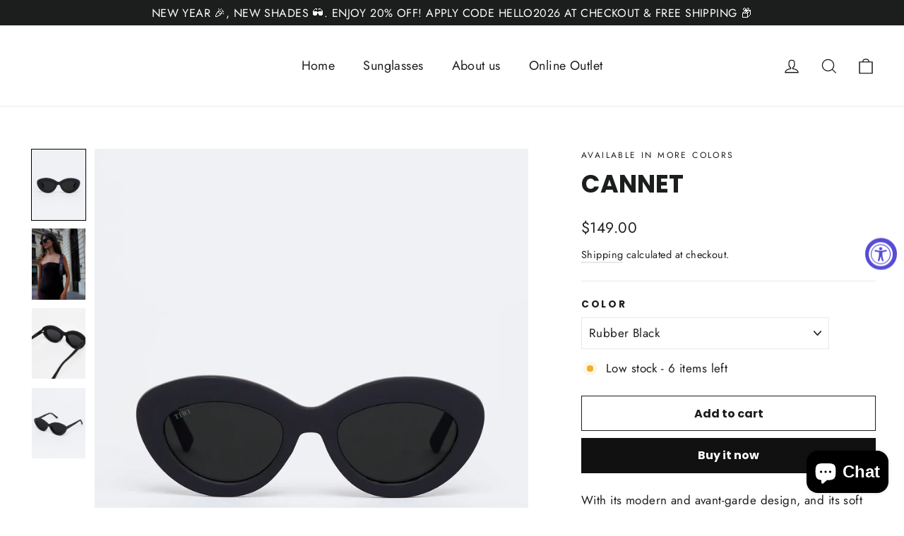

--- FILE ---
content_type: text/html; charset=utf-8
request_url: https://tiwiusa.com/collections/for-both/products/cannet
body_size: 48787
content:
<!doctype html>
<html class="no-js" lang="en" dir="ltr">
<head>
  <meta charset="utf-8">
  <meta http-equiv="X-UA-Compatible" content="IE=edge,chrome=1">
  <meta name="viewport" content="width=device-width,initial-scale=1">
  <meta name="theme-color" content="#111111">
  <link rel="canonical" href="https://tiwiusa.com/products/cannet">
  <link rel="preconnect" href="https://cdn.shopify.com" crossorigin>
  <link rel="preconnect" href="https://fonts.shopifycdn.com" crossorigin>
  <link rel="dns-prefetch" href="https://productreviews.shopifycdn.com">
  <link rel="dns-prefetch" href="https://ajax.googleapis.com">
  <link rel="dns-prefetch" href="https://maps.googleapis.com">
  <link rel="dns-prefetch" href="https://maps.gstatic.com"><title>CANNET
&ndash; TIWI USA
</title>
<meta name="description" content="With its modern and avant-garde design, and its soft rounded curves, CANNET takes inspiration from the exploration of the latest trends in women&#39;s fashion, reflected in contemporary and sophisticated eyewear."><meta property="og:site_name" content="TIWI USA">
  <meta property="og:url" content="https://tiwiusa.com/products/cannet">
  <meta property="og:title" content="CANNET">
  <meta property="og:type" content="product">
  <meta property="og:description" content="With its modern and avant-garde design, and its soft rounded curves, CANNET takes inspiration from the exploration of the latest trends in women&#39;s fashion, reflected in contemporary and sophisticated eyewear."><meta property="og:image" content="http://tiwiusa.com/cdn/shop/files/IMG-9297.webp?v=1762893072">
    <meta property="og:image:secure_url" content="https://tiwiusa.com/cdn/shop/files/IMG-9297.webp?v=1762893072">
    <meta property="og:image:width" content="1200">
    <meta property="og:image:height" content="1569"><meta name="twitter:site" content="@">
  <meta name="twitter:card" content="summary_large_image">
  <meta name="twitter:title" content="CANNET">
  <meta name="twitter:description" content="With its modern and avant-garde design, and its soft rounded curves, CANNET takes inspiration from the exploration of the latest trends in women&#39;s fashion, reflected in contemporary and sophisticated eyewear.">
<style data-shopify>@font-face {
  font-family: Poppins;
  font-weight: 700;
  font-style: normal;
  font-display: swap;
  src: url("//tiwiusa.com/cdn/fonts/poppins/poppins_n7.56758dcf284489feb014a026f3727f2f20a54626.woff2") format("woff2"),
       url("//tiwiusa.com/cdn/fonts/poppins/poppins_n7.f34f55d9b3d3205d2cd6f64955ff4b36f0cfd8da.woff") format("woff");
}

  @font-face {
  font-family: Jost;
  font-weight: 400;
  font-style: normal;
  font-display: swap;
  src: url("//tiwiusa.com/cdn/fonts/jost/jost_n4.d47a1b6347ce4a4c9f437608011273009d91f2b7.woff2") format("woff2"),
       url("//tiwiusa.com/cdn/fonts/jost/jost_n4.791c46290e672b3f85c3d1c651ef2efa3819eadd.woff") format("woff");
}


  @font-face {
  font-family: Jost;
  font-weight: 600;
  font-style: normal;
  font-display: swap;
  src: url("//tiwiusa.com/cdn/fonts/jost/jost_n6.ec1178db7a7515114a2d84e3dd680832b7af8b99.woff2") format("woff2"),
       url("//tiwiusa.com/cdn/fonts/jost/jost_n6.b1178bb6bdd3979fef38e103a3816f6980aeaff9.woff") format("woff");
}

  @font-face {
  font-family: Jost;
  font-weight: 400;
  font-style: italic;
  font-display: swap;
  src: url("//tiwiusa.com/cdn/fonts/jost/jost_i4.b690098389649750ada222b9763d55796c5283a5.woff2") format("woff2"),
       url("//tiwiusa.com/cdn/fonts/jost/jost_i4.fd766415a47e50b9e391ae7ec04e2ae25e7e28b0.woff") format("woff");
}

  @font-face {
  font-family: Jost;
  font-weight: 600;
  font-style: italic;
  font-display: swap;
  src: url("//tiwiusa.com/cdn/fonts/jost/jost_i6.9af7e5f39e3a108c08f24047a4276332d9d7b85e.woff2") format("woff2"),
       url("//tiwiusa.com/cdn/fonts/jost/jost_i6.2bf310262638f998ed206777ce0b9a3b98b6fe92.woff") format("woff");
}

</style><link href="//tiwiusa.com/cdn/shop/t/17/assets/theme.css?v=72786145151463603451714570530" rel="stylesheet" type="text/css" media="all" />
<style data-shopify>:root {
    --typeHeaderPrimary: Poppins;
    --typeHeaderFallback: sans-serif;
    --typeHeaderSize: 35px;
    --typeHeaderWeight: 700;
    --typeHeaderLineHeight: 1.2;
    --typeHeaderSpacing: 0.0em;

    --typeBasePrimary:Jost;
    --typeBaseFallback:sans-serif;
    --typeBaseSize: 17px;
    --typeBaseWeight: 400;
    --typeBaseLineHeight: 1.6;
    --typeBaseSpacing: 0.025em;

    --iconWeight: 3px;
    --iconLinecaps: miter;
  }

  
.collection-hero__content:before,
  .hero__image-wrapper:before,
  .hero__media:before {
    background-image: linear-gradient(to bottom, rgba(0, 0, 0, 0.0) 0%, rgba(0, 0, 0, 0.0) 40%, rgba(0, 0, 0, 0.62) 100%);
  }

  .skrim__item-content .skrim__overlay:after {
    background-image: linear-gradient(to bottom, rgba(0, 0, 0, 0.0) 30%, rgba(0, 0, 0, 0.62) 100%);
  }

  .placeholder-content {
    background-image: linear-gradient(100deg, #ffffff 40%, #f7f7f7 63%, #ffffff 79%);
  }</style><script>
    document.documentElement.className = document.documentElement.className.replace('no-js', 'js');

    window.theme = window.theme || {};
    theme.routes = {
      home: "/",
      cart: "/cart.js",
      cartPage: "/cart",
      cartAdd: "/cart/add.js",
      cartChange: "/cart/change.js",
      search: "/search",
      predictiveSearch: "/search/suggest"
    };
    theme.strings = {
      soldOut: "Sold Out",
      unavailable: "Unavailable",
      inStockLabel: "In stock, ready to ship",
      oneStockLabel: "Low stock - [count] item left",
      otherStockLabel: "Low stock - [count] items left",
      willNotShipUntil: "Ready to ship [date]",
      willBeInStockAfter: "Back in stock [date]",
      waitingForStock: "Backordered, shipping soon",
      cartSavings: "You're saving [savings]",
      cartEmpty: "Your cart is currently empty.",
      cartTermsConfirmation: "You must agree with the terms and conditions of sales to check out",
      searchCollections: "Collections",
      searchPages: "Pages",
      searchArticles: "Articles",
      maxQuantity: "You can only have [quantity] of [title] in your cart."
    };
    theme.settings = {
      cartType: "drawer",
      isCustomerTemplate: false,
      moneyFormat: "${{amount}}",
      predictiveSearch: true,
      predictiveSearchType: null,
      quickView: true,
      themeName: 'Motion',
      themeVersion: "10.4.1"
    };
  </script>

  <script>window.performance && window.performance.mark && window.performance.mark('shopify.content_for_header.start');</script><meta name="google-site-verification" content="j-uK3cPuF9DouIZGL5zoz1vrZdf4mUbyWS3mDn8HqIU">
<meta name="facebook-domain-verification" content="wdos9ks6ppexl5bgnc2u1bksm8zcsv">
<meta id="shopify-digital-wallet" name="shopify-digital-wallet" content="/27139145828/digital_wallets/dialog">
<meta name="shopify-checkout-api-token" content="1a45756070f0618a27526237be262c3e">
<meta id="in-context-paypal-metadata" data-shop-id="27139145828" data-venmo-supported="false" data-environment="production" data-locale="en_US" data-paypal-v4="true" data-currency="USD">
<link rel="alternate" type="application/json+oembed" href="https://tiwiusa.com/products/cannet.oembed">
<script async="async" src="/checkouts/internal/preloads.js?locale=en-US"></script>
<link rel="preconnect" href="https://shop.app" crossorigin="anonymous">
<script async="async" src="https://shop.app/checkouts/internal/preloads.js?locale=en-US&shop_id=27139145828" crossorigin="anonymous"></script>
<script id="apple-pay-shop-capabilities" type="application/json">{"shopId":27139145828,"countryCode":"US","currencyCode":"USD","merchantCapabilities":["supports3DS"],"merchantId":"gid:\/\/shopify\/Shop\/27139145828","merchantName":"TIWI USA","requiredBillingContactFields":["postalAddress","email","phone"],"requiredShippingContactFields":["postalAddress","email","phone"],"shippingType":"shipping","supportedNetworks":["visa","masterCard","amex","discover","elo","jcb"],"total":{"type":"pending","label":"TIWI USA","amount":"1.00"},"shopifyPaymentsEnabled":true,"supportsSubscriptions":true}</script>
<script id="shopify-features" type="application/json">{"accessToken":"1a45756070f0618a27526237be262c3e","betas":["rich-media-storefront-analytics"],"domain":"tiwiusa.com","predictiveSearch":true,"shopId":27139145828,"locale":"en"}</script>
<script>var Shopify = Shopify || {};
Shopify.shop = "tiwiusa.myshopify.com";
Shopify.locale = "en";
Shopify.currency = {"active":"USD","rate":"1.0"};
Shopify.country = "US";
Shopify.theme = {"name":"Motion","id":134647611492,"schema_name":"Motion","schema_version":"10.4.1","theme_store_id":847,"role":"main"};
Shopify.theme.handle = "null";
Shopify.theme.style = {"id":null,"handle":null};
Shopify.cdnHost = "tiwiusa.com/cdn";
Shopify.routes = Shopify.routes || {};
Shopify.routes.root = "/";</script>
<script type="module">!function(o){(o.Shopify=o.Shopify||{}).modules=!0}(window);</script>
<script>!function(o){function n(){var o=[];function n(){o.push(Array.prototype.slice.apply(arguments))}return n.q=o,n}var t=o.Shopify=o.Shopify||{};t.loadFeatures=n(),t.autoloadFeatures=n()}(window);</script>
<script>
  window.ShopifyPay = window.ShopifyPay || {};
  window.ShopifyPay.apiHost = "shop.app\/pay";
  window.ShopifyPay.redirectState = null;
</script>
<script id="shop-js-analytics" type="application/json">{"pageType":"product"}</script>
<script defer="defer" async type="module" src="//tiwiusa.com/cdn/shopifycloud/shop-js/modules/v2/client.init-shop-cart-sync_BT-GjEfc.en.esm.js"></script>
<script defer="defer" async type="module" src="//tiwiusa.com/cdn/shopifycloud/shop-js/modules/v2/chunk.common_D58fp_Oc.esm.js"></script>
<script defer="defer" async type="module" src="//tiwiusa.com/cdn/shopifycloud/shop-js/modules/v2/chunk.modal_xMitdFEc.esm.js"></script>
<script type="module">
  await import("//tiwiusa.com/cdn/shopifycloud/shop-js/modules/v2/client.init-shop-cart-sync_BT-GjEfc.en.esm.js");
await import("//tiwiusa.com/cdn/shopifycloud/shop-js/modules/v2/chunk.common_D58fp_Oc.esm.js");
await import("//tiwiusa.com/cdn/shopifycloud/shop-js/modules/v2/chunk.modal_xMitdFEc.esm.js");

  window.Shopify.SignInWithShop?.initShopCartSync?.({"fedCMEnabled":true,"windoidEnabled":true});

</script>
<script defer="defer" async type="module" src="//tiwiusa.com/cdn/shopifycloud/shop-js/modules/v2/client.payment-terms_Ci9AEqFq.en.esm.js"></script>
<script defer="defer" async type="module" src="//tiwiusa.com/cdn/shopifycloud/shop-js/modules/v2/chunk.common_D58fp_Oc.esm.js"></script>
<script defer="defer" async type="module" src="//tiwiusa.com/cdn/shopifycloud/shop-js/modules/v2/chunk.modal_xMitdFEc.esm.js"></script>
<script type="module">
  await import("//tiwiusa.com/cdn/shopifycloud/shop-js/modules/v2/client.payment-terms_Ci9AEqFq.en.esm.js");
await import("//tiwiusa.com/cdn/shopifycloud/shop-js/modules/v2/chunk.common_D58fp_Oc.esm.js");
await import("//tiwiusa.com/cdn/shopifycloud/shop-js/modules/v2/chunk.modal_xMitdFEc.esm.js");

  
</script>
<script>
  window.Shopify = window.Shopify || {};
  if (!window.Shopify.featureAssets) window.Shopify.featureAssets = {};
  window.Shopify.featureAssets['shop-js'] = {"shop-cart-sync":["modules/v2/client.shop-cart-sync_DZOKe7Ll.en.esm.js","modules/v2/chunk.common_D58fp_Oc.esm.js","modules/v2/chunk.modal_xMitdFEc.esm.js"],"init-fed-cm":["modules/v2/client.init-fed-cm_B6oLuCjv.en.esm.js","modules/v2/chunk.common_D58fp_Oc.esm.js","modules/v2/chunk.modal_xMitdFEc.esm.js"],"shop-cash-offers":["modules/v2/client.shop-cash-offers_D2sdYoxE.en.esm.js","modules/v2/chunk.common_D58fp_Oc.esm.js","modules/v2/chunk.modal_xMitdFEc.esm.js"],"shop-login-button":["modules/v2/client.shop-login-button_QeVjl5Y3.en.esm.js","modules/v2/chunk.common_D58fp_Oc.esm.js","modules/v2/chunk.modal_xMitdFEc.esm.js"],"pay-button":["modules/v2/client.pay-button_DXTOsIq6.en.esm.js","modules/v2/chunk.common_D58fp_Oc.esm.js","modules/v2/chunk.modal_xMitdFEc.esm.js"],"shop-button":["modules/v2/client.shop-button_DQZHx9pm.en.esm.js","modules/v2/chunk.common_D58fp_Oc.esm.js","modules/v2/chunk.modal_xMitdFEc.esm.js"],"avatar":["modules/v2/client.avatar_BTnouDA3.en.esm.js"],"init-windoid":["modules/v2/client.init-windoid_CR1B-cfM.en.esm.js","modules/v2/chunk.common_D58fp_Oc.esm.js","modules/v2/chunk.modal_xMitdFEc.esm.js"],"init-shop-for-new-customer-accounts":["modules/v2/client.init-shop-for-new-customer-accounts_C_vY_xzh.en.esm.js","modules/v2/client.shop-login-button_QeVjl5Y3.en.esm.js","modules/v2/chunk.common_D58fp_Oc.esm.js","modules/v2/chunk.modal_xMitdFEc.esm.js"],"init-shop-email-lookup-coordinator":["modules/v2/client.init-shop-email-lookup-coordinator_BI7n9ZSv.en.esm.js","modules/v2/chunk.common_D58fp_Oc.esm.js","modules/v2/chunk.modal_xMitdFEc.esm.js"],"init-shop-cart-sync":["modules/v2/client.init-shop-cart-sync_BT-GjEfc.en.esm.js","modules/v2/chunk.common_D58fp_Oc.esm.js","modules/v2/chunk.modal_xMitdFEc.esm.js"],"shop-toast-manager":["modules/v2/client.shop-toast-manager_DiYdP3xc.en.esm.js","modules/v2/chunk.common_D58fp_Oc.esm.js","modules/v2/chunk.modal_xMitdFEc.esm.js"],"init-customer-accounts":["modules/v2/client.init-customer-accounts_D9ZNqS-Q.en.esm.js","modules/v2/client.shop-login-button_QeVjl5Y3.en.esm.js","modules/v2/chunk.common_D58fp_Oc.esm.js","modules/v2/chunk.modal_xMitdFEc.esm.js"],"init-customer-accounts-sign-up":["modules/v2/client.init-customer-accounts-sign-up_iGw4briv.en.esm.js","modules/v2/client.shop-login-button_QeVjl5Y3.en.esm.js","modules/v2/chunk.common_D58fp_Oc.esm.js","modules/v2/chunk.modal_xMitdFEc.esm.js"],"shop-follow-button":["modules/v2/client.shop-follow-button_CqMgW2wH.en.esm.js","modules/v2/chunk.common_D58fp_Oc.esm.js","modules/v2/chunk.modal_xMitdFEc.esm.js"],"checkout-modal":["modules/v2/client.checkout-modal_xHeaAweL.en.esm.js","modules/v2/chunk.common_D58fp_Oc.esm.js","modules/v2/chunk.modal_xMitdFEc.esm.js"],"shop-login":["modules/v2/client.shop-login_D91U-Q7h.en.esm.js","modules/v2/chunk.common_D58fp_Oc.esm.js","modules/v2/chunk.modal_xMitdFEc.esm.js"],"lead-capture":["modules/v2/client.lead-capture_BJmE1dJe.en.esm.js","modules/v2/chunk.common_D58fp_Oc.esm.js","modules/v2/chunk.modal_xMitdFEc.esm.js"],"payment-terms":["modules/v2/client.payment-terms_Ci9AEqFq.en.esm.js","modules/v2/chunk.common_D58fp_Oc.esm.js","modules/v2/chunk.modal_xMitdFEc.esm.js"]};
</script>
<script>(function() {
  var isLoaded = false;
  function asyncLoad() {
    if (isLoaded) return;
    isLoaded = true;
    var urls = ["https:\/\/d18eg7dreypte5.cloudfront.net\/browse-abandonment\/smsbump_timer.js?shop=tiwiusa.myshopify.com","https:\/\/omnisnippet1.com\/platforms\/shopify.js?source=scriptTag\u0026v=2025-05-15T12\u0026shop=tiwiusa.myshopify.com"];
    for (var i = 0; i < urls.length; i++) {
      var s = document.createElement('script');
      s.type = 'text/javascript';
      s.async = true;
      s.src = urls[i];
      var x = document.getElementsByTagName('script')[0];
      x.parentNode.insertBefore(s, x);
    }
  };
  if(window.attachEvent) {
    window.attachEvent('onload', asyncLoad);
  } else {
    window.addEventListener('load', asyncLoad, false);
  }
})();</script>
<script id="__st">var __st={"a":27139145828,"offset":-18000,"reqid":"602a5376-4c71-47ad-a55c-7ed58bfc17a1-1769078661","pageurl":"tiwiusa.com\/collections\/for-both\/products\/cannet","u":"f69bf8b6b972","p":"product","rtyp":"product","rid":7193476595812};</script>
<script>window.ShopifyPaypalV4VisibilityTracking = true;</script>
<script id="captcha-bootstrap">!function(){'use strict';const t='contact',e='account',n='new_comment',o=[[t,t],['blogs',n],['comments',n],[t,'customer']],c=[[e,'customer_login'],[e,'guest_login'],[e,'recover_customer_password'],[e,'create_customer']],r=t=>t.map((([t,e])=>`form[action*='/${t}']:not([data-nocaptcha='true']) input[name='form_type'][value='${e}']`)).join(','),a=t=>()=>t?[...document.querySelectorAll(t)].map((t=>t.form)):[];function s(){const t=[...o],e=r(t);return a(e)}const i='password',u='form_key',d=['recaptcha-v3-token','g-recaptcha-response','h-captcha-response',i],f=()=>{try{return window.sessionStorage}catch{return}},m='__shopify_v',_=t=>t.elements[u];function p(t,e,n=!1){try{const o=window.sessionStorage,c=JSON.parse(o.getItem(e)),{data:r}=function(t){const{data:e,action:n}=t;return t[m]||n?{data:e,action:n}:{data:t,action:n}}(c);for(const[e,n]of Object.entries(r))t.elements[e]&&(t.elements[e].value=n);n&&o.removeItem(e)}catch(o){console.error('form repopulation failed',{error:o})}}const l='form_type',E='cptcha';function T(t){t.dataset[E]=!0}const w=window,h=w.document,L='Shopify',v='ce_forms',y='captcha';let A=!1;((t,e)=>{const n=(g='f06e6c50-85a8-45c8-87d0-21a2b65856fe',I='https://cdn.shopify.com/shopifycloud/storefront-forms-hcaptcha/ce_storefront_forms_captcha_hcaptcha.v1.5.2.iife.js',D={infoText:'Protected by hCaptcha',privacyText:'Privacy',termsText:'Terms'},(t,e,n)=>{const o=w[L][v],c=o.bindForm;if(c)return c(t,g,e,D).then(n);var r;o.q.push([[t,g,e,D],n]),r=I,A||(h.body.append(Object.assign(h.createElement('script'),{id:'captcha-provider',async:!0,src:r})),A=!0)});var g,I,D;w[L]=w[L]||{},w[L][v]=w[L][v]||{},w[L][v].q=[],w[L][y]=w[L][y]||{},w[L][y].protect=function(t,e){n(t,void 0,e),T(t)},Object.freeze(w[L][y]),function(t,e,n,w,h,L){const[v,y,A,g]=function(t,e,n){const i=e?o:[],u=t?c:[],d=[...i,...u],f=r(d),m=r(i),_=r(d.filter((([t,e])=>n.includes(e))));return[a(f),a(m),a(_),s()]}(w,h,L),I=t=>{const e=t.target;return e instanceof HTMLFormElement?e:e&&e.form},D=t=>v().includes(t);t.addEventListener('submit',(t=>{const e=I(t);if(!e)return;const n=D(e)&&!e.dataset.hcaptchaBound&&!e.dataset.recaptchaBound,o=_(e),c=g().includes(e)&&(!o||!o.value);(n||c)&&t.preventDefault(),c&&!n&&(function(t){try{if(!f())return;!function(t){const e=f();if(!e)return;const n=_(t);if(!n)return;const o=n.value;o&&e.removeItem(o)}(t);const e=Array.from(Array(32),(()=>Math.random().toString(36)[2])).join('');!function(t,e){_(t)||t.append(Object.assign(document.createElement('input'),{type:'hidden',name:u})),t.elements[u].value=e}(t,e),function(t,e){const n=f();if(!n)return;const o=[...t.querySelectorAll(`input[type='${i}']`)].map((({name:t})=>t)),c=[...d,...o],r={};for(const[a,s]of new FormData(t).entries())c.includes(a)||(r[a]=s);n.setItem(e,JSON.stringify({[m]:1,action:t.action,data:r}))}(t,e)}catch(e){console.error('failed to persist form',e)}}(e),e.submit())}));const S=(t,e)=>{t&&!t.dataset[E]&&(n(t,e.some((e=>e===t))),T(t))};for(const o of['focusin','change'])t.addEventListener(o,(t=>{const e=I(t);D(e)&&S(e,y())}));const B=e.get('form_key'),M=e.get(l),P=B&&M;t.addEventListener('DOMContentLoaded',(()=>{const t=y();if(P)for(const e of t)e.elements[l].value===M&&p(e,B);[...new Set([...A(),...v().filter((t=>'true'===t.dataset.shopifyCaptcha))])].forEach((e=>S(e,t)))}))}(h,new URLSearchParams(w.location.search),n,t,e,['guest_login'])})(!0,!0)}();</script>
<script integrity="sha256-4kQ18oKyAcykRKYeNunJcIwy7WH5gtpwJnB7kiuLZ1E=" data-source-attribution="shopify.loadfeatures" defer="defer" src="//tiwiusa.com/cdn/shopifycloud/storefront/assets/storefront/load_feature-a0a9edcb.js" crossorigin="anonymous"></script>
<script crossorigin="anonymous" defer="defer" src="//tiwiusa.com/cdn/shopifycloud/storefront/assets/shopify_pay/storefront-65b4c6d7.js?v=20250812"></script>
<script data-source-attribution="shopify.dynamic_checkout.dynamic.init">var Shopify=Shopify||{};Shopify.PaymentButton=Shopify.PaymentButton||{isStorefrontPortableWallets:!0,init:function(){window.Shopify.PaymentButton.init=function(){};var t=document.createElement("script");t.src="https://tiwiusa.com/cdn/shopifycloud/portable-wallets/latest/portable-wallets.en.js",t.type="module",document.head.appendChild(t)}};
</script>
<script data-source-attribution="shopify.dynamic_checkout.buyer_consent">
  function portableWalletsHideBuyerConsent(e){var t=document.getElementById("shopify-buyer-consent"),n=document.getElementById("shopify-subscription-policy-button");t&&n&&(t.classList.add("hidden"),t.setAttribute("aria-hidden","true"),n.removeEventListener("click",e))}function portableWalletsShowBuyerConsent(e){var t=document.getElementById("shopify-buyer-consent"),n=document.getElementById("shopify-subscription-policy-button");t&&n&&(t.classList.remove("hidden"),t.removeAttribute("aria-hidden"),n.addEventListener("click",e))}window.Shopify?.PaymentButton&&(window.Shopify.PaymentButton.hideBuyerConsent=portableWalletsHideBuyerConsent,window.Shopify.PaymentButton.showBuyerConsent=portableWalletsShowBuyerConsent);
</script>
<script>
  function portableWalletsCleanup(e){e&&e.src&&console.error("Failed to load portable wallets script "+e.src);var t=document.querySelectorAll("shopify-accelerated-checkout .shopify-payment-button__skeleton, shopify-accelerated-checkout-cart .wallet-cart-button__skeleton"),e=document.getElementById("shopify-buyer-consent");for(let e=0;e<t.length;e++)t[e].remove();e&&e.remove()}function portableWalletsNotLoadedAsModule(e){e instanceof ErrorEvent&&"string"==typeof e.message&&e.message.includes("import.meta")&&"string"==typeof e.filename&&e.filename.includes("portable-wallets")&&(window.removeEventListener("error",portableWalletsNotLoadedAsModule),window.Shopify.PaymentButton.failedToLoad=e,"loading"===document.readyState?document.addEventListener("DOMContentLoaded",window.Shopify.PaymentButton.init):window.Shopify.PaymentButton.init())}window.addEventListener("error",portableWalletsNotLoadedAsModule);
</script>

<script type="module" src="https://tiwiusa.com/cdn/shopifycloud/portable-wallets/latest/portable-wallets.en.js" onError="portableWalletsCleanup(this)" crossorigin="anonymous"></script>
<script nomodule>
  document.addEventListener("DOMContentLoaded", portableWalletsCleanup);
</script>

<link id="shopify-accelerated-checkout-styles" rel="stylesheet" media="screen" href="https://tiwiusa.com/cdn/shopifycloud/portable-wallets/latest/accelerated-checkout-backwards-compat.css" crossorigin="anonymous">
<style id="shopify-accelerated-checkout-cart">
        #shopify-buyer-consent {
  margin-top: 1em;
  display: inline-block;
  width: 100%;
}

#shopify-buyer-consent.hidden {
  display: none;
}

#shopify-subscription-policy-button {
  background: none;
  border: none;
  padding: 0;
  text-decoration: underline;
  font-size: inherit;
  cursor: pointer;
}

#shopify-subscription-policy-button::before {
  box-shadow: none;
}

      </style>

<script>window.performance && window.performance.mark && window.performance.mark('shopify.content_for_header.end');</script>

  <script src="//tiwiusa.com/cdn/shop/t/17/assets/vendor-scripts-v14.js" defer="defer"></script><link rel="stylesheet" href="//tiwiusa.com/cdn/shop/t/17/assets/country-flags.css"><script src="//tiwiusa.com/cdn/shop/t/17/assets/theme.js?v=7651693481908912771714570518" defer="defer"></script>
<!-- BEGIN app block: shopify://apps/variant-image-wizard-swatch/blocks/app-embed/66205c03-f474-4e2c-b275-0a2806eeac16 -->

<script>
  if (typeof __productWizRio !== 'undefined') {
    throw new Error('Rio code has already been instantiated!');
  }
  var __productWizRioProduct = {"id":7193476595812,"title":"CANNET","handle":"cannet","description":"\u003cp\u003eWith its modern and avant-garde design, and its soft rounded curves, CANNET takes inspiration from the exploration of the latest trends in women's fashion, reflected in contemporary and sophisticated eyewear.\u003c\/p\u003e\n\u003cp\u003e\u003cimg src=\"https:\/\/cdn.shopify.com\/s\/files\/1\/0271\/3914\/5828\/files\/IMG_5995_480x480.jpg?v=1682781212\" alt=\"\" data-mce-fragment=\"1\"\u003e\u003cimg src=\"https:\/\/cdn.shopify.com\/s\/files\/1\/0271\/3914\/5828\/files\/IMG_6019_480x480.jpg?v=1682781398\" alt=\"\" data-mce-fragment=\"1\"\u003e\u003c\/p\u003e","published_at":"2023-04-24T16:52:38-04:00","created_at":"2023-04-24T16:52:38-04:00","vendor":"Available in more colors","type":"Sunglasses","tags":[],"price":9900,"price_min":9900,"price_max":14900,"available":true,"price_varies":true,"compare_at_price":null,"compare_at_price_min":0,"compare_at_price_max":0,"compare_at_price_varies":false,"variants":[{"id":46882751971428,"title":"Rubber Black","option1":"Rubber Black","option2":null,"option3":null,"sku":"cannet 900","requires_shipping":true,"taxable":true,"featured_image":{"id":40467959611492,"product_id":7193476595812,"position":1,"created_at":"2025-10-16T21:24:31-04:00","updated_at":"2025-11-11T15:31:12-05:00","alt":"CANNET Sunglasses Available in more colors Rubber Black","width":1200,"height":1569,"src":"\/\/tiwiusa.com\/cdn\/shop\/files\/IMG-9297.webp?v=1762893072","variant_ids":[46882751971428]},"available":true,"name":"CANNET - Rubber Black","public_title":"Rubber Black","options":["Rubber Black"],"price":14900,"weight":0,"compare_at_price":null,"inventory_management":"shopify","barcode":"","featured_media":{"alt":"CANNET Sunglasses Available in more colors Rubber Black","id":30354359091300,"position":1,"preview_image":{"aspect_ratio":0.765,"height":1569,"width":1200,"src":"\/\/tiwiusa.com\/cdn\/shop\/files\/IMG-9297.webp?v=1762893072"}},"requires_selling_plan":false,"selling_plan_allocations":[]},{"id":45460589314148,"title":"Shiny New Green","option1":"Shiny New Green","option2":null,"option3":null,"sku":"cannet 620","requires_shipping":true,"taxable":true,"featured_image":{"id":36063207522404,"product_id":7193476595812,"position":3,"created_at":"2025-03-12T12:56:18-04:00","updated_at":"2025-11-11T15:31:12-05:00","alt":"CANNET Sunglasses Available in more colors Shiny New Green","width":2520,"height":3296,"src":"\/\/tiwiusa.com\/cdn\/shop\/files\/CANNET_620_0003_92bd81bb-76b4-46c5-b4ab-97f221bddebe.jpg?v=1762893072","variant_ids":[45460589314148]},"available":true,"name":"CANNET - Shiny New Green","public_title":"Shiny New Green","options":["Shiny New Green"],"price":14900,"weight":0,"compare_at_price":null,"inventory_management":"shopify","barcode":"","featured_media":{"alt":"CANNET Sunglasses Available in more colors Shiny New Green","id":27865645088868,"position":3,"preview_image":{"aspect_ratio":0.765,"height":3296,"width":2520,"src":"\/\/tiwiusa.com\/cdn\/shop\/files\/CANNET_620_0003_92bd81bb-76b4-46c5-b4ab-97f221bddebe.jpg?v=1762893072"}},"requires_selling_plan":false,"selling_plan_allocations":[]},{"id":46727235338340,"title":"Shiny Milky Pastel Pink","option1":"Shiny Milky Pastel Pink","option2":null,"option3":null,"sku":"cannet 43","requires_shipping":true,"taxable":true,"featured_image":{"id":39947786551396,"product_id":7193476595812,"position":4,"created_at":"2025-09-16T20:58:38-04:00","updated_at":"2025-11-11T15:31:12-05:00","alt":"CANNET Sunglasses Available in more colors Shiny Milky Pastel Pink","width":3295,"height":4308,"src":"\/\/tiwiusa.com\/cdn\/shop\/files\/cannet_43_0006_049c64e9-3eb5-416c-bcf8-b986a9b4ac7c.jpg?v=1762893072","variant_ids":[46727235338340]},"available":true,"name":"CANNET - Shiny Milky Pastel Pink","public_title":"Shiny Milky Pastel Pink","options":["Shiny Milky Pastel Pink"],"price":14900,"weight":0,"compare_at_price":null,"inventory_management":"shopify","barcode":"","featured_media":{"alt":"CANNET Sunglasses Available in more colors Shiny Milky Pastel Pink","id":29965126336612,"position":4,"preview_image":{"aspect_ratio":0.765,"height":4308,"width":3295,"src":"\/\/tiwiusa.com\/cdn\/shop\/files\/cannet_43_0006_049c64e9-3eb5-416c-bcf8-b986a9b4ac7c.jpg?v=1762893072"}},"requires_selling_plan":false,"selling_plan_allocations":[]},{"id":45460550877284,"title":"Milky Yellew with Green Gradient Lenses","option1":"Milky Yellew with Green Gradient Lenses","option2":null,"option3":null,"sku":"cannet 40","requires_shipping":true,"taxable":true,"featured_image":{"id":36063214076004,"product_id":7193476595812,"position":16,"created_at":"2025-03-12T12:57:56-04:00","updated_at":"2025-11-11T15:31:12-05:00","alt":"CANNET Sunglasses Available in more colors Milky Yellew with Green Gradient Lenses","width":2703,"height":3535,"src":"\/\/tiwiusa.com\/cdn\/shop\/files\/CANNET_40_0007.jpg?v=1762893072","variant_ids":[45460550877284]},"available":true,"name":"CANNET - Milky Yellew with Green Gradient Lenses","public_title":"Milky Yellew with Green Gradient Lenses","options":["Milky Yellew with Green Gradient Lenses"],"price":14900,"weight":0,"compare_at_price":null,"inventory_management":"shopify","barcode":"","featured_media":{"alt":"CANNET Sunglasses Available in more colors Milky Yellew with Green Gradient Lenses","id":27865650790500,"position":16,"preview_image":{"aspect_ratio":0.765,"height":3535,"width":2703,"src":"\/\/tiwiusa.com\/cdn\/shop\/files\/CANNET_40_0007.jpg?v=1762893072"}},"requires_selling_plan":false,"selling_plan_allocations":[]},{"id":45967532228708,"title":"Rubber Ice Purple","option1":"Rubber Ice Purple","option2":null,"option3":null,"sku":null,"requires_shipping":true,"taxable":true,"featured_image":{"id":37130347020388,"product_id":7193476595812,"position":6,"created_at":"2025-06-02T15:20:39-04:00","updated_at":"2025-11-11T15:31:12-05:00","alt":"CANNET Sunglasses Available in more colors Rubber Ice Purple","width":2134,"height":2790,"src":"\/\/tiwiusa.com\/cdn\/shop\/files\/IMG-0082.jpg?v=1762893072","variant_ids":[45967532228708]},"available":true,"name":"CANNET - Rubber Ice Purple","public_title":"Rubber Ice Purple","options":["Rubber Ice Purple"],"price":9900,"weight":0,"compare_at_price":null,"inventory_management":"shopify","barcode":null,"featured_media":{"alt":"CANNET Sunglasses Available in more colors Rubber Ice Purple","id":28652473155684,"position":6,"preview_image":{"aspect_ratio":0.765,"height":2790,"width":2134,"src":"\/\/tiwiusa.com\/cdn\/shop\/files\/IMG-0082.jpg?v=1762893072"}},"requires_selling_plan":false,"selling_plan_allocations":[]},{"id":45460589281380,"title":"Shiny Smoke Brown","option1":"Shiny Smoke Brown","option2":null,"option3":null,"sku":"cannet 44","requires_shipping":true,"taxable":true,"featured_image":{"id":36063214338148,"product_id":7193476595812,"position":18,"created_at":"2025-03-12T12:57:58-04:00","updated_at":"2025-11-11T15:31:12-05:00","alt":"CANNET Sunglasses Available in more colors Shiny Smoke Brown","width":2980,"height":3896,"src":"\/\/tiwiusa.com\/cdn\/shop\/files\/CANNET_44_0010.jpg?v=1762893072","variant_ids":[45460589281380]},"available":true,"name":"CANNET - Shiny Smoke Brown","public_title":"Shiny Smoke Brown","options":["Shiny Smoke Brown"],"price":14900,"weight":0,"compare_at_price":null,"inventory_management":"shopify","barcode":"","featured_media":{"alt":"CANNET Sunglasses Available in more colors Shiny Smoke Brown","id":27865651052644,"position":18,"preview_image":{"aspect_ratio":0.765,"height":3896,"width":2980,"src":"\/\/tiwiusa.com\/cdn\/shop\/files\/CANNET_44_0010.jpg?v=1762893072"}},"requires_selling_plan":false,"selling_plan_allocations":[]},{"id":41782169075812,"title":"Shinny Green with Green lenses","option1":"Shinny Green with Green lenses","option2":null,"option3":null,"sku":"carnet 600","requires_shipping":true,"taxable":true,"featured_image":{"id":30997195554916,"product_id":7193476595812,"position":12,"created_at":"2023-05-22T17:20:53-04:00","updated_at":"2025-11-11T15:31:12-05:00","alt":"CANNET Sunglasses Available in more colors Shinny Green with Green lenses  ","width":725,"height":601,"src":"\/\/tiwiusa.com\/cdn\/shop\/files\/image_c1641d5b-be22-4731-966f-910084609320.jpg?v=1762893072","variant_ids":[41782169075812]},"available":true,"name":"CANNET - Shinny Green with Green lenses","public_title":"Shinny Green with Green lenses","options":["Shinny Green with Green lenses"],"price":14900,"weight":0,"compare_at_price":null,"inventory_management":"shopify","barcode":"","featured_media":{"alt":"CANNET Sunglasses Available in more colors Shinny Green with Green lenses  ","id":23283317080164,"position":12,"preview_image":{"aspect_ratio":1.206,"height":601,"width":725,"src":"\/\/tiwiusa.com\/cdn\/shop\/files\/image_c1641d5b-be22-4731-966f-910084609320.jpg?v=1762893072"}},"requires_selling_plan":false,"selling_plan_allocations":[]},{"id":41782168748132,"title":"Rubber Ice with Blue Lenses","option1":"Rubber Ice with Blue Lenses","option2":null,"option3":null,"sku":"cannet 700","requires_shipping":true,"taxable":true,"featured_image":{"id":30997197324388,"product_id":7193476595812,"position":7,"created_at":"2023-05-22T17:21:37-04:00","updated_at":"2025-11-11T15:31:12-05:00","alt":"CANNET Sunglasses Available in more colors Rubber Ice with Blue Lenses  ","width":725,"height":601,"src":"\/\/tiwiusa.com\/cdn\/shop\/files\/image_8edf9fc7-e249-4274-ad5a-620315a5ee41.webp?v=1762893072","variant_ids":[41782168748132]},"available":true,"name":"CANNET - Rubber Ice with Blue Lenses","public_title":"Rubber Ice with Blue Lenses","options":["Rubber Ice with Blue Lenses"],"price":14900,"weight":45,"compare_at_price":null,"inventory_management":"shopify","barcode":"","featured_media":{"alt":"CANNET Sunglasses Available in more colors Rubber Ice with Blue Lenses  ","id":23283318849636,"position":7,"preview_image":{"aspect_ratio":1.206,"height":601,"width":725,"src":"\/\/tiwiusa.com\/cdn\/shop\/files\/image_8edf9fc7-e249-4274-ad5a-620315a5ee41.webp?v=1762893072"}},"requires_selling_plan":false,"selling_plan_allocations":[]}],"images":["\/\/tiwiusa.com\/cdn\/shop\/files\/IMG-9297.webp?v=1762893072","\/\/tiwiusa.com\/cdn\/shop\/files\/cannet900.jpg?v=1762893072","\/\/tiwiusa.com\/cdn\/shop\/files\/CANNET_620_0003_92bd81bb-76b4-46c5-b4ab-97f221bddebe.jpg?v=1762893072","\/\/tiwiusa.com\/cdn\/shop\/files\/cannet_43_0006_049c64e9-3eb5-416c-bcf8-b986a9b4ac7c.jpg?v=1762893072","\/\/tiwiusa.com\/cdn\/shop\/files\/CANNET_40_0006.jpg?v=1762893072","\/\/tiwiusa.com\/cdn\/shop\/files\/IMG-0082.jpg?v=1762893072","\/\/tiwiusa.com\/cdn\/shop\/files\/image_8edf9fc7-e249-4274-ad5a-620315a5ee41.webp?v=1762893072","\/\/tiwiusa.com\/cdn\/shop\/files\/Ficha_de_Producto_Nuevos_Colores_0000s_0003_CANNET_620_0242_800x_b6b44fed-e6a4-4241-b699-384e14f1ffc9.webp?v=1762893072","\/\/tiwiusa.com\/cdn\/shop\/files\/Ficha_de_Producto_Nuevos_Colores_0000s_0001_CANNET_43_g0240_1350x1800_jpg_0c23e5be-5a0d-4451-ad25-57418ef2293a.webp?v=1762893072","\/\/tiwiusa.com\/cdn\/shop\/files\/IMG-0081.jpg?v=1762893072","\/\/tiwiusa.com\/cdn\/shop\/files\/Ficha_de_Producto_Nuevos_Colores_0000s_0002_CANNET_44_shooting0232_900x_1.webp?v=1762893072","\/\/tiwiusa.com\/cdn\/shop\/files\/image_c1641d5b-be22-4731-966f-910084609320.jpg?v=1762893072","\/\/tiwiusa.com\/cdn\/shop\/files\/CANNET_620_0004.jpg?v=1762893072","\/\/tiwiusa.com\/cdn\/shop\/files\/CANNET_620_0005.jpg?v=1762893072","\/\/tiwiusa.com\/cdn\/shop\/files\/CANNET_44_0011.jpg?v=1762893072","\/\/tiwiusa.com\/cdn\/shop\/files\/CANNET_40_0007.jpg?v=1762893072","\/\/tiwiusa.com\/cdn\/shop\/files\/CANNET_40_0009.jpg?v=1762893072","\/\/tiwiusa.com\/cdn\/shop\/files\/CANNET_44_0010.jpg?v=1762893072","\/\/tiwiusa.com\/cdn\/shop\/files\/CANNET_44_0012.jpg?v=1762893072","\/\/tiwiusa.com\/cdn\/shop\/files\/CANNET_40_0011.jpg?v=1762893072","\/\/tiwiusa.com\/cdn\/shop\/files\/IMG-0092.jpg?v=1762893072","\/\/tiwiusa.com\/cdn\/shop\/files\/IMG-0093.jpg?v=1762893072","\/\/tiwiusa.com\/cdn\/shop\/files\/IMG-9296.webp?v=1762893072","\/\/tiwiusa.com\/cdn\/shop\/files\/IMG-9295.webp?v=1762893072","\/\/tiwiusa.com\/cdn\/shop\/files\/IMG-9294.webp?v=1762893072"],"featured_image":"\/\/tiwiusa.com\/cdn\/shop\/files\/IMG-9297.webp?v=1762893072","options":["Color"],"media":[{"alt":"CANNET Sunglasses Available in more colors Rubber Black","id":30354359091300,"position":1,"preview_image":{"aspect_ratio":0.765,"height":1569,"width":1200,"src":"\/\/tiwiusa.com\/cdn\/shop\/files\/IMG-9297.webp?v=1762893072"},"aspect_ratio":0.765,"height":1569,"media_type":"image","src":"\/\/tiwiusa.com\/cdn\/shop\/files\/IMG-9297.webp?v=1762893072","width":1200},{"alt":"CANNET Sunglasses Available in more colors","id":23180630425700,"position":2,"preview_image":{"aspect_ratio":1.206,"height":601,"width":725,"src":"\/\/tiwiusa.com\/cdn\/shop\/files\/cannet900.jpg?v=1762893072"},"aspect_ratio":1.206,"height":601,"media_type":"image","src":"\/\/tiwiusa.com\/cdn\/shop\/files\/cannet900.jpg?v=1762893072","width":725},{"alt":"CANNET Sunglasses Available in more colors Shiny New Green","id":27865645088868,"position":3,"preview_image":{"aspect_ratio":0.765,"height":3296,"width":2520,"src":"\/\/tiwiusa.com\/cdn\/shop\/files\/CANNET_620_0003_92bd81bb-76b4-46c5-b4ab-97f221bddebe.jpg?v=1762893072"},"aspect_ratio":0.765,"height":3296,"media_type":"image","src":"\/\/tiwiusa.com\/cdn\/shop\/files\/CANNET_620_0003_92bd81bb-76b4-46c5-b4ab-97f221bddebe.jpg?v=1762893072","width":2520},{"alt":"CANNET Sunglasses Available in more colors Shiny Milky Pastel Pink","id":29965126336612,"position":4,"preview_image":{"aspect_ratio":0.765,"height":4308,"width":3295,"src":"\/\/tiwiusa.com\/cdn\/shop\/files\/cannet_43_0006_049c64e9-3eb5-416c-bcf8-b986a9b4ac7c.jpg?v=1762893072"},"aspect_ratio":0.765,"height":4308,"media_type":"image","src":"\/\/tiwiusa.com\/cdn\/shop\/files\/cannet_43_0006_049c64e9-3eb5-416c-bcf8-b986a9b4ac7c.jpg?v=1762893072","width":3295},{"alt":"CANNET Sunglasses Available in more colors","id":27865650724964,"position":5,"preview_image":{"aspect_ratio":0.765,"height":3239,"width":2477,"src":"\/\/tiwiusa.com\/cdn\/shop\/files\/CANNET_40_0006.jpg?v=1762893072"},"aspect_ratio":0.765,"height":3239,"media_type":"image","src":"\/\/tiwiusa.com\/cdn\/shop\/files\/CANNET_40_0006.jpg?v=1762893072","width":2477},{"alt":"CANNET Sunglasses Available in more colors Rubber Ice Purple","id":28652473155684,"position":6,"preview_image":{"aspect_ratio":0.765,"height":2790,"width":2134,"src":"\/\/tiwiusa.com\/cdn\/shop\/files\/IMG-0082.jpg?v=1762893072"},"aspect_ratio":0.765,"height":2790,"media_type":"image","src":"\/\/tiwiusa.com\/cdn\/shop\/files\/IMG-0082.jpg?v=1762893072","width":2134},{"alt":"CANNET Sunglasses Available in more colors Rubber Ice with Blue Lenses  ","id":23283318849636,"position":7,"preview_image":{"aspect_ratio":1.206,"height":601,"width":725,"src":"\/\/tiwiusa.com\/cdn\/shop\/files\/image_8edf9fc7-e249-4274-ad5a-620315a5ee41.webp?v=1762893072"},"aspect_ratio":1.206,"height":601,"media_type":"image","src":"\/\/tiwiusa.com\/cdn\/shop\/files\/image_8edf9fc7-e249-4274-ad5a-620315a5ee41.webp?v=1762893072","width":725},{"alt":"CANNET Sunglasses Available in more colors","id":27865644793956,"position":8,"preview_image":{"aspect_ratio":0.75,"height":1067,"width":800,"src":"\/\/tiwiusa.com\/cdn\/shop\/files\/Ficha_de_Producto_Nuevos_Colores_0000s_0003_CANNET_620_0242_800x_b6b44fed-e6a4-4241-b699-384e14f1ffc9.webp?v=1762893072"},"aspect_ratio":0.75,"height":1067,"media_type":"image","src":"\/\/tiwiusa.com\/cdn\/shop\/files\/Ficha_de_Producto_Nuevos_Colores_0000s_0003_CANNET_620_0242_800x_b6b44fed-e6a4-4241-b699-384e14f1ffc9.webp?v=1762893072","width":800},{"alt":"CANNET Sunglasses Available in more colors","id":28208608182372,"position":9,"preview_image":{"aspect_ratio":0.75,"height":1800,"width":1350,"src":"\/\/tiwiusa.com\/cdn\/shop\/files\/Ficha_de_Producto_Nuevos_Colores_0000s_0001_CANNET_43_g0240_1350x1800_jpg_0c23e5be-5a0d-4451-ad25-57418ef2293a.webp?v=1762893072"},"aspect_ratio":0.75,"height":1800,"media_type":"image","src":"\/\/tiwiusa.com\/cdn\/shop\/files\/Ficha_de_Producto_Nuevos_Colores_0000s_0001_CANNET_43_g0240_1350x1800_jpg_0c23e5be-5a0d-4451-ad25-57418ef2293a.webp?v=1762893072","width":1350},{"alt":"CANNET Sunglasses Available in more colors","id":28652473188452,"position":10,"preview_image":{"aspect_ratio":0.762,"height":1200,"width":914,"src":"\/\/tiwiusa.com\/cdn\/shop\/files\/IMG-0081.jpg?v=1762893072"},"aspect_ratio":0.762,"height":1200,"media_type":"image","src":"\/\/tiwiusa.com\/cdn\/shop\/files\/IMG-0081.jpg?v=1762893072","width":914},{"alt":"CANNET Sunglasses Available in more colors","id":27865644826724,"position":11,"preview_image":{"aspect_ratio":0.75,"height":1200,"width":900,"src":"\/\/tiwiusa.com\/cdn\/shop\/files\/Ficha_de_Producto_Nuevos_Colores_0000s_0002_CANNET_44_shooting0232_900x_1.webp?v=1762893072"},"aspect_ratio":0.75,"height":1200,"media_type":"image","src":"\/\/tiwiusa.com\/cdn\/shop\/files\/Ficha_de_Producto_Nuevos_Colores_0000s_0002_CANNET_44_shooting0232_900x_1.webp?v=1762893072","width":900},{"alt":"CANNET Sunglasses Available in more colors Shinny Green with Green lenses  ","id":23283317080164,"position":12,"preview_image":{"aspect_ratio":1.206,"height":601,"width":725,"src":"\/\/tiwiusa.com\/cdn\/shop\/files\/image_c1641d5b-be22-4731-966f-910084609320.jpg?v=1762893072"},"aspect_ratio":1.206,"height":601,"media_type":"image","src":"\/\/tiwiusa.com\/cdn\/shop\/files\/image_c1641d5b-be22-4731-966f-910084609320.jpg?v=1762893072","width":725},{"alt":"CANNET Sunglasses Available in more colors","id":27865645154404,"position":13,"preview_image":{"aspect_ratio":0.765,"height":3459,"width":2645,"src":"\/\/tiwiusa.com\/cdn\/shop\/files\/CANNET_620_0004.jpg?v=1762893072"},"aspect_ratio":0.765,"height":3459,"media_type":"image","src":"\/\/tiwiusa.com\/cdn\/shop\/files\/CANNET_620_0004.jpg?v=1762893072","width":2645},{"alt":"CANNET Sunglasses Available in more colors","id":27865645187172,"position":14,"preview_image":{"aspect_ratio":0.765,"height":3619,"width":2767,"src":"\/\/tiwiusa.com\/cdn\/shop\/files\/CANNET_620_0005.jpg?v=1762893072"},"aspect_ratio":0.765,"height":3619,"media_type":"image","src":"\/\/tiwiusa.com\/cdn\/shop\/files\/CANNET_620_0005.jpg?v=1762893072","width":2767},{"alt":"CANNET Sunglasses Available in more colors","id":27865650659428,"position":15,"preview_image":{"aspect_ratio":0.765,"height":3064,"width":2343,"src":"\/\/tiwiusa.com\/cdn\/shop\/files\/CANNET_44_0011.jpg?v=1762893072"},"aspect_ratio":0.765,"height":3064,"media_type":"image","src":"\/\/tiwiusa.com\/cdn\/shop\/files\/CANNET_44_0011.jpg?v=1762893072","width":2343},{"alt":"CANNET Sunglasses Available in more colors Milky Yellew with Green Gradient Lenses","id":27865650790500,"position":16,"preview_image":{"aspect_ratio":0.765,"height":3535,"width":2703,"src":"\/\/tiwiusa.com\/cdn\/shop\/files\/CANNET_40_0007.jpg?v=1762893072"},"aspect_ratio":0.765,"height":3535,"media_type":"image","src":"\/\/tiwiusa.com\/cdn\/shop\/files\/CANNET_40_0007.jpg?v=1762893072","width":2703},{"alt":"CANNET Sunglasses Available in more colors","id":27865650987108,"position":17,"preview_image":{"aspect_ratio":0.765,"height":3836,"width":2933,"src":"\/\/tiwiusa.com\/cdn\/shop\/files\/CANNET_40_0009.jpg?v=1762893072"},"aspect_ratio":0.765,"height":3836,"media_type":"image","src":"\/\/tiwiusa.com\/cdn\/shop\/files\/CANNET_40_0009.jpg?v=1762893072","width":2933},{"alt":"CANNET Sunglasses Available in more colors Shiny Smoke Brown","id":27865651052644,"position":18,"preview_image":{"aspect_ratio":0.765,"height":3896,"width":2980,"src":"\/\/tiwiusa.com\/cdn\/shop\/files\/CANNET_44_0010.jpg?v=1762893072"},"aspect_ratio":0.765,"height":3896,"media_type":"image","src":"\/\/tiwiusa.com\/cdn\/shop\/files\/CANNET_44_0010.jpg?v=1762893072","width":2980},{"alt":"CANNET Sunglasses Available in more colors","id":27865651216484,"position":19,"preview_image":{"aspect_ratio":0.765,"height":4760,"width":3640,"src":"\/\/tiwiusa.com\/cdn\/shop\/files\/CANNET_44_0012.jpg?v=1762893072"},"aspect_ratio":0.765,"height":4760,"media_type":"image","src":"\/\/tiwiusa.com\/cdn\/shop\/files\/CANNET_44_0012.jpg?v=1762893072","width":3640},{"alt":"CANNET Sunglasses Available in more colors","id":27865651380324,"position":20,"preview_image":{"aspect_ratio":0.765,"height":4569,"width":3494,"src":"\/\/tiwiusa.com\/cdn\/shop\/files\/CANNET_40_0011.jpg?v=1762893072"},"aspect_ratio":0.765,"height":4569,"media_type":"image","src":"\/\/tiwiusa.com\/cdn\/shop\/files\/CANNET_40_0011.jpg?v=1762893072","width":3494},{"alt":"CANNET Sunglasses Available in more colors","id":28652473090148,"position":21,"preview_image":{"aspect_ratio":0.765,"height":4288,"width":3279,"src":"\/\/tiwiusa.com\/cdn\/shop\/files\/IMG-0092.jpg?v=1762893072"},"aspect_ratio":0.765,"height":4288,"media_type":"image","src":"\/\/tiwiusa.com\/cdn\/shop\/files\/IMG-0092.jpg?v=1762893072","width":3279},{"alt":"CANNET Sunglasses Available in more colors","id":28652473057380,"position":22,"preview_image":{"aspect_ratio":0.765,"height":2930,"width":2241,"src":"\/\/tiwiusa.com\/cdn\/shop\/files\/IMG-0093.jpg?v=1762893072"},"aspect_ratio":0.765,"height":2930,"media_type":"image","src":"\/\/tiwiusa.com\/cdn\/shop\/files\/IMG-0093.jpg?v=1762893072","width":2241},{"alt":"CANNET Sunglasses Available in more colors","id":30354339070052,"position":23,"preview_image":{"aspect_ratio":0.765,"height":1569,"width":1200,"src":"\/\/tiwiusa.com\/cdn\/shop\/files\/IMG-9296.webp?v=1762893072"},"aspect_ratio":0.765,"height":1569,"media_type":"image","src":"\/\/tiwiusa.com\/cdn\/shop\/files\/IMG-9296.webp?v=1762893072","width":1200},{"alt":"CANNET Sunglasses Available in more colors","id":30354339037284,"position":24,"preview_image":{"aspect_ratio":0.765,"height":1569,"width":1200,"src":"\/\/tiwiusa.com\/cdn\/shop\/files\/IMG-9295.webp?v=1762893072"},"aspect_ratio":0.765,"height":1569,"media_type":"image","src":"\/\/tiwiusa.com\/cdn\/shop\/files\/IMG-9295.webp?v=1762893072","width":1200},{"alt":"CANNET Sunglasses Available in more colors","id":30354339004516,"position":25,"preview_image":{"aspect_ratio":0.761,"height":1182,"width":900,"src":"\/\/tiwiusa.com\/cdn\/shop\/files\/IMG-9294.webp?v=1762893072"},"aspect_ratio":0.761,"height":1182,"media_type":"image","src":"\/\/tiwiusa.com\/cdn\/shop\/files\/IMG-9294.webp?v=1762893072","width":900}],"requires_selling_plan":false,"selling_plan_groups":[],"content":"\u003cp\u003eWith its modern and avant-garde design, and its soft rounded curves, CANNET takes inspiration from the exploration of the latest trends in women's fashion, reflected in contemporary and sophisticated eyewear.\u003c\/p\u003e\n\u003cp\u003e\u003cimg src=\"https:\/\/cdn.shopify.com\/s\/files\/1\/0271\/3914\/5828\/files\/IMG_5995_480x480.jpg?v=1682781212\" alt=\"\" data-mce-fragment=\"1\"\u003e\u003cimg src=\"https:\/\/cdn.shopify.com\/s\/files\/1\/0271\/3914\/5828\/files\/IMG_6019_480x480.jpg?v=1682781398\" alt=\"\" data-mce-fragment=\"1\"\u003e\u003c\/p\u003e"};
  if (typeof __productWizRioProduct === 'object' && __productWizRioProduct !== null) {
    __productWizRioProduct.options = [{"name":"Color","position":1,"values":["Rubber Black","Shiny New Green","Shiny Milky Pastel Pink","Milky Yellew with Green Gradient Lenses","Rubber Ice Purple","Shiny Smoke Brown","Shinny Green with Green lenses","Rubber Ice with Blue Lenses"]}];
  }
  
  var __productWizRioGzipDecoder=(()=>{var N=Object.defineProperty;var Ar=Object.getOwnPropertyDescriptor;var Mr=Object.getOwnPropertyNames;var Sr=Object.prototype.hasOwnProperty;var Ur=(r,n)=>{for(var t in n)N(r,t,{get:n[t],enumerable:!0})},Fr=(r,n,t,e)=>{if(n&&typeof n=="object"||typeof n=="function")for(let i of Mr(n))!Sr.call(r,i)&&i!==t&&N(r,i,{get:()=>n[i],enumerable:!(e=Ar(n,i))||e.enumerable});return r};var Cr=r=>Fr(N({},"__esModule",{value:!0}),r);var Jr={};Ur(Jr,{U8fromBase64:()=>pr,decodeGzippedJson:()=>gr});var f=Uint8Array,S=Uint16Array,Dr=Int32Array,ir=new f([0,0,0,0,0,0,0,0,1,1,1,1,2,2,2,2,3,3,3,3,4,4,4,4,5,5,5,5,0,0,0,0]),ar=new f([0,0,0,0,1,1,2,2,3,3,4,4,5,5,6,6,7,7,8,8,9,9,10,10,11,11,12,12,13,13,0,0]),Tr=new f([16,17,18,0,8,7,9,6,10,5,11,4,12,3,13,2,14,1,15]),or=function(r,n){for(var t=new S(31),e=0;e<31;++e)t[e]=n+=1<<r[e-1];for(var i=new Dr(t[30]),e=1;e<30;++e)for(var l=t[e];l<t[e+1];++l)i[l]=l-t[e]<<5|e;return{b:t,r:i}},sr=or(ir,2),fr=sr.b,Ir=sr.r;fr[28]=258,Ir[258]=28;var hr=or(ar,0),Zr=hr.b,jr=hr.r,k=new S(32768);for(o=0;o<32768;++o)g=(o&43690)>>1|(o&21845)<<1,g=(g&52428)>>2|(g&13107)<<2,g=(g&61680)>>4|(g&3855)<<4,k[o]=((g&65280)>>8|(g&255)<<8)>>1;var g,o,I=function(r,n,t){for(var e=r.length,i=0,l=new S(n);i<e;++i)r[i]&&++l[r[i]-1];var y=new S(n);for(i=1;i<n;++i)y[i]=y[i-1]+l[i-1]<<1;var p;if(t){p=new S(1<<n);var z=15-n;for(i=0;i<e;++i)if(r[i])for(var U=i<<4|r[i],w=n-r[i],a=y[r[i]-1]++<<w,s=a|(1<<w)-1;a<=s;++a)p[k[a]>>z]=U}else for(p=new S(e),i=0;i<e;++i)r[i]&&(p[i]=k[y[r[i]-1]++]>>15-r[i]);return p},Z=new f(288);for(o=0;o<144;++o)Z[o]=8;var o;for(o=144;o<256;++o)Z[o]=9;var o;for(o=256;o<280;++o)Z[o]=7;var o;for(o=280;o<288;++o)Z[o]=8;var o,ur=new f(32);for(o=0;o<32;++o)ur[o]=5;var o;var Br=I(Z,9,1);var Er=I(ur,5,1),j=function(r){for(var n=r[0],t=1;t<r.length;++t)r[t]>n&&(n=r[t]);return n},v=function(r,n,t){var e=n/8|0;return(r[e]|r[e+1]<<8)>>(n&7)&t},R=function(r,n){var t=n/8|0;return(r[t]|r[t+1]<<8|r[t+2]<<16)>>(n&7)},Gr=function(r){return(r+7)/8|0},lr=function(r,n,t){return(n==null||n<0)&&(n=0),(t==null||t>r.length)&&(t=r.length),new f(r.subarray(n,t))};var Or=["unexpected EOF","invalid block type","invalid length/literal","invalid distance","stream finished","no stream handler",,"no callback","invalid UTF-8 data","extra field too long","date not in range 1980-2099","filename too long","stream finishing","invalid zip data"],u=function(r,n,t){var e=new Error(n||Or[r]);if(e.code=r,Error.captureStackTrace&&Error.captureStackTrace(e,u),!t)throw e;return e},qr=function(r,n,t,e){var i=r.length,l=e?e.length:0;if(!i||n.f&&!n.l)return t||new f(0);var y=!t,p=y||n.i!=2,z=n.i;y&&(t=new f(i*3));var U=function(nr){var tr=t.length;if(nr>tr){var er=new f(Math.max(tr*2,nr));er.set(t),t=er}},w=n.f||0,a=n.p||0,s=n.b||0,x=n.l,B=n.d,F=n.m,C=n.n,G=i*8;do{if(!x){w=v(r,a,1);var O=v(r,a+1,3);if(a+=3,O)if(O==1)x=Br,B=Er,F=9,C=5;else if(O==2){var L=v(r,a,31)+257,Y=v(r,a+10,15)+4,K=L+v(r,a+5,31)+1;a+=14;for(var D=new f(K),P=new f(19),h=0;h<Y;++h)P[Tr[h]]=v(r,a+h*3,7);a+=Y*3;for(var Q=j(P),yr=(1<<Q)-1,wr=I(P,Q,1),h=0;h<K;){var V=wr[v(r,a,yr)];a+=V&15;var c=V>>4;if(c<16)D[h++]=c;else{var A=0,E=0;for(c==16?(E=3+v(r,a,3),a+=2,A=D[h-1]):c==17?(E=3+v(r,a,7),a+=3):c==18&&(E=11+v(r,a,127),a+=7);E--;)D[h++]=A}}var X=D.subarray(0,L),m=D.subarray(L);F=j(X),C=j(m),x=I(X,F,1),B=I(m,C,1)}else u(1);else{var c=Gr(a)+4,q=r[c-4]|r[c-3]<<8,d=c+q;if(d>i){z&&u(0);break}p&&U(s+q),t.set(r.subarray(c,d),s),n.b=s+=q,n.p=a=d*8,n.f=w;continue}if(a>G){z&&u(0);break}}p&&U(s+131072);for(var mr=(1<<F)-1,xr=(1<<C)-1,$=a;;$=a){var A=x[R(r,a)&mr],M=A>>4;if(a+=A&15,a>G){z&&u(0);break}if(A||u(2),M<256)t[s++]=M;else if(M==256){$=a,x=null;break}else{var b=M-254;if(M>264){var h=M-257,T=ir[h];b=v(r,a,(1<<T)-1)+fr[h],a+=T}var H=B[R(r,a)&xr],J=H>>4;H||u(3),a+=H&15;var m=Zr[J];if(J>3){var T=ar[J];m+=R(r,a)&(1<<T)-1,a+=T}if(a>G){z&&u(0);break}p&&U(s+131072);var _=s+b;if(s<m){var rr=l-m,zr=Math.min(m,_);for(rr+s<0&&u(3);s<zr;++s)t[s]=e[rr+s]}for(;s<_;++s)t[s]=t[s-m]}}n.l=x,n.p=$,n.b=s,n.f=w,x&&(w=1,n.m=F,n.d=B,n.n=C)}while(!w);return s!=t.length&&y?lr(t,0,s):t.subarray(0,s)};var dr=new f(0);var Lr=function(r){(r[0]!=31||r[1]!=139||r[2]!=8)&&u(6,"invalid gzip data");var n=r[3],t=10;n&4&&(t+=(r[10]|r[11]<<8)+2);for(var e=(n>>3&1)+(n>>4&1);e>0;e-=!r[t++]);return t+(n&2)},Pr=function(r){var n=r.length;return(r[n-4]|r[n-3]<<8|r[n-2]<<16|r[n-1]<<24)>>>0};function vr(r,n){var t=Lr(r);return t+8>r.length&&u(6,"invalid gzip data"),qr(r.subarray(t,-8),{i:2},n&&n.out||new f(Pr(r)),n&&n.dictionary)}var W=typeof TextDecoder<"u"&&new TextDecoder,$r=0;try{W.decode(dr,{stream:!0}),$r=1}catch{}var Hr=function(r){for(var n="",t=0;;){var e=r[t++],i=(e>127)+(e>223)+(e>239);if(t+i>r.length)return{s:n,r:lr(r,t-1)};i?i==3?(e=((e&15)<<18|(r[t++]&63)<<12|(r[t++]&63)<<6|r[t++]&63)-65536,n+=String.fromCharCode(55296|e>>10,56320|e&1023)):i&1?n+=String.fromCharCode((e&31)<<6|r[t++]&63):n+=String.fromCharCode((e&15)<<12|(r[t++]&63)<<6|r[t++]&63):n+=String.fromCharCode(e)}};function cr(r,n){if(n){for(var t="",e=0;e<r.length;e+=16384)t+=String.fromCharCode.apply(null,r.subarray(e,e+16384));return t}else{if(W)return W.decode(r);var i=Hr(r),l=i.s,t=i.r;return t.length&&u(8),l}}function pr(r){let n=atob(r),t=new Uint8Array(n.length);for(let e=0;e<n.length;e++)t[e]=n.charCodeAt(e);return t}function gr(r){let n=pr(r),t=vr(n);return JSON.parse(cr(t))}return Cr(Jr);})();

  var __productWizRioVariantsData = null;
  if (__productWizRioVariantsData && typeof __productWizRioVariantsData === 'string') {
    try {
      __productWizRioVariantsData = JSON.parse(__productWizRioVariantsData);
    } catch (e) {
      console.warn('Failed to parse rio-variants metafield:', e);
      __productWizRioVariantsData = null;
    }
  }
  
  if (__productWizRioVariantsData && typeof __productWizRioVariantsData === 'object' && __productWizRioVariantsData.compressed) {
    try {
      __productWizRioVariantsData = __productWizRioGzipDecoder.decodeGzippedJson(__productWizRioVariantsData.compressed);
    } catch (e) {
      console.warn('Failed to decompress rio-variants metafield:', e);
      __productWizRioVariantsData = null;
    }
  }
  
  if (__productWizRioVariantsData && 
      __productWizRioVariantsData.variants && 
      Array.isArray(__productWizRioVariantsData.variants)) {
    
    let mergedVariants = (__productWizRioProduct.variants || []).slice();

    let existingIds = new Map();
    mergedVariants.forEach(function(variant) {
      existingIds.set(variant.id, true);
    });

    let newVariantsAdded = 0;
    __productWizRioVariantsData.variants.forEach(function(metaVariant) {
      if (!existingIds.has(metaVariant.id)) {
        mergedVariants.push(metaVariant);
        newVariantsAdded++;
      }
    });

    __productWizRioProduct.variants = mergedVariants;
    __productWizRioProduct.variantsCount = mergedVariants.length;
    __productWizRioProduct.available = mergedVariants.some(function(v) { return v.available; });
  }

  var __productWizRioHasOnlyDefaultVariant = false;
  var __productWizRioAssets = [{"id":"variant-wizard-color-rubberhavanashinycoconut-3ce3ecd7-5599-438c-8eb5-982b44d1cc1e.jpg","url":"https:\/\/cdn.shopify.com\/s\/files\/1\/0271\/3914\/5828\/files\/variant-wizard-color-rubberhavanashinycoconut-3ce3ecd7-5599-438c-8eb5-982b44d1cc1e.jpg?v=1725376165"},{"id":"variant-wizard-color-purplebliss-d4b6136d-5b16-453f-91da-a49b14d1c7eb.jpg","url":"https:\/\/cdn.shopify.com\/s\/files\/1\/0271\/3914\/5828\/files\/variant-wizard-color-purplebliss-d4b6136d-5b16-453f-91da-a49b14d1c7eb.jpg?v=1725376361"},{"id":"variant-wizard-color-totalblackyellowtopline-cfeb913a-0e73-44ee-80d8-8ddef2db929f.jpg","url":"https:\/\/cdn.shopify.com\/s\/files\/1\/0271\/3914\/5828\/files\/variant-wizard-color-totalblackyellowtopline-cfeb913a-0e73-44ee-80d8-8ddef2db929f.jpg?v=1725376964"},{"id":"variant-wizard-color-purplebliss-21e3d1e8-44b4-4375-af4e-196a807ce422.jpg","url":"https:\/\/cdn.shopify.com\/s\/files\/1\/0271\/3914\/5828\/files\/variant-wizard-color-purplebliss-21e3d1e8-44b4-4375-af4e-196a807ce422.jpg?v=1725378412"},{"id":"variant-wizard-color-rubbertricolorgreen-953545f7-84ec-4bc4-ab57-3370510c7e14.jpg","url":"https:\/\/cdn.shopify.com\/s\/files\/1\/0271\/3914\/5828\/files\/variant-wizard-color-rubbertricolorgreen-953545f7-84ec-4bc4-ab57-3370510c7e14.jpg?v=1725398487"},{"id":"variant-wizard-color-purplebliss-f250fe3c-069d-474b-b229-36338ee2c297.jpg","url":"https:\/\/cdn.shopify.com\/s\/files\/1\/0271\/3914\/5828\/files\/variant-wizard-color-purplebliss-f250fe3c-069d-474b-b229-36338ee2c297.jpg?v=1725398517"},{"id":"variant-wizard-color-rubbertortoisebluetopline-5d1580de-da03-4c82-b6ce-5ab7659f2920.jpg","url":"https:\/\/cdn.shopify.com\/s\/files\/1\/0271\/3914\/5828\/files\/variant-wizard-color-rubbertortoisebluetopline-5d1580de-da03-4c82-b6ce-5ab7659f2920.jpg?v=1762895318"},{"id":"variant-wizard-color-shinyolivegreen-a4c6ffea-1855-4a1a-8e7b-f99336c8b8d5.jpg","url":"https:\/\/cdn.shopify.com\/s\/files\/1\/0271\/3914\/5828\/files\/variant-wizard-color-shinyolivegreen-a4c6ffea-1855-4a1a-8e7b-f99336c8b8d5.jpg?v=1762895375"},{"id":"variant-wizard-color-rubberblackyellowtopline-84b7105d-9536-44a7-9fce-dfa919262b6c.jpg","url":"https:\/\/cdn.shopify.com\/s\/files\/1\/0271\/3914\/5828\/files\/variant-wizard-color-rubberblackyellowtopline-84b7105d-9536-44a7-9fce-dfa919262b6c.jpg?v=1762895437"},{"id":"variant-wizard-color-shinysmokebrown-2765b1e8-f632-4e27-a3e7-3d0cf86c9ce6.jpg","url":"https:\/\/cdn.shopify.com\/s\/files\/1\/0271\/3914\/5828\/files\/variant-wizard-color-shinysmokebrown-2765b1e8-f632-4e27-a3e7-3d0cf86c9ce6.jpg?v=1762895466"}];
  if (typeof __productWizRioAssets === 'string') {
    __productWizRioAssets = JSON.parse(__productWizRioAssets);
  }

  var __productWizRioVariantImages = {"enabled":true,"intro":false,"mapping":[{"id":"46882751971428","media":["30354359091300","30354339004516","30354339070052","30354339037284"]},{"id":"45460589314148","media":["27865645088868","27865644793956","27865645187172","27865645154404"]},{"id":"46727235338340","media":["29965126336612","28208608182372"]},{"id":"45460550877284","media":["27865650790500","27865650724964","27865650987108","27865651380324"]},{"id":"45967532228708","media":["28652473188452","28652473155684","28652473090148","28652473057380"]},{"id":"45460589281380","media":["27865651052644","27865644826724","27865650659428","27865651216484"]},{"id":"41782169075812","media":["23283317080164"]},{"id":"41782168748132","media":["23283318849636"]}],"mediaSettings":[{"id":"46882751971428","media":[]},{"id":"45460589314148","media":[]},{"id":"46727235338340","media":[]},{"id":"45460550877284","media":[]},{"id":"45967532228708","media":[]},{"id":"45460589281380","media":[]},{"id":"41782169075812","media":[]},{"id":"41782168748132","media":[]}],"imageFilenames":[{"id":"23180630425700","value":"cannet900.jpg"},{"id":"27865645088868","value":"CANNET_620_0003_92bd81bb-76b4-46c5-b4ab-97f221bddebe.jpg"},{"id":"29965126336612","value":"cannet_43_0006_049c64e9-3eb5-416c-bcf8-b986a9b4ac7c.jpg"},{"id":"27865650724964","value":"CANNET_40_0006.jpg"},{"id":"28652473155684","value":"IMG-0082.jpg"},{"id":"23283318849636","value":"image_8edf9fc7-e249-4274-ad5a-620315a5ee41.webp"},{"id":"27865644793956","value":"Ficha_de_Producto_Nuevos_Colores_0000s_0003_CANNET_620_0242_800x_b6b44fed-e6a4-4241-b699-384e14f1ffc9.webp"},{"id":"28208608182372","value":"Ficha_de_Producto_Nuevos_Colores_0000s_0001_CANNET_43_g0240_1350x1800_jpg_0c23e5be-5a0d-4451-ad25-57418ef2293a.webp"},{"id":"28652473188452","value":"IMG-0081.jpg"},{"id":"27865644826724","value":"Ficha_de_Producto_Nuevos_Colores_0000s_0002_CANNET_44_shooting0232_900x_1.webp"},{"id":"23283317080164","value":"image_c1641d5b-be22-4731-966f-910084609320.jpg"},{"id":"27865645154404","value":"CANNET_620_0004.jpg"},{"id":"27865645187172","value":"CANNET_620_0005.jpg"},{"id":"27865650659428","value":"CANNET_44_0011.jpg"},{"id":"27865650790500","value":"CANNET_40_0007.jpg"},{"id":"27865650987108","value":"CANNET_40_0009.jpg"},{"id":"27865651052644","value":"CANNET_44_0010.jpg"},{"id":"27865651216484","value":"CANNET_44_0012.jpg"},{"id":"27865651380324","value":"CANNET_40_0011.jpg"},{"id":"28652473090148","value":"IMG-0092.jpg"},{"id":"28652473057380","value":"IMG-0093.jpg"},{"id":"30354339070052","value":"IMG-9296.webp"},{"id":"30354339037284","value":"IMG-9295.webp"},{"id":"30354339004516","value":"IMG-9294.webp"},{"id":"30354359091300","value":"IMG-9297.webp"}],"empty":false};
  if (__productWizRioVariantImages && typeof __productWizRioVariantImages === 'object' && __productWizRioVariantImages.compressed) {
    try {
      __productWizRioVariantImages = __productWizRioGzipDecoder.decodeGzippedJson(__productWizRioVariantImages.compressed);
    } catch (e) {
      console.warn('Failed to decompress rio variant images metafield:', e);
      __productWizRioVariantImages = null;
    }
  }

  var __productWizRioProductOptions = {"enabled":true,"intro":false,"options":[{"id":"Color","name":"Color","values":[{"id":"Rubber Black","name":"Rubber Black","config":{"text":null,"textBold":false,"textUppercase":false,"textColor":"rgb(0, 0, 0)","textSize":14,"textPadding":[0,0,0,0],"backgroundImage":{"id":"variant-image:\/\/{\"id\":\"Color\",\"value\":\"Rubber Black\"}"},"backgroundVariantImagePosition":"center","backgroundPosition":"left","backgroundSize":100,"backgroundSizePx":24,"backgroundBorderRadius":18,"backgroundType":"one-solid","backgroundColor":"rgb(255, 255, 255)","backgroundColor2":"rgb(255, 255, 255)","backgroundColor3":"rgb(255, 255, 255)","backgroundColor4":"rgb(255, 255, 255)","selectedBackgroundColor":null,"title":{"enabled":true,"text":null,"textBold":false,"textUppercase":false,"textColor":"rgb(0, 0, 0)","textSize":18,"textPadding":[5,5,2,5],"backgroundColor":null,"borderColor":null,"borderStyle":"solid","borderThickness":1,"borderRadius":18,"position":["above",1],"margin":[0,0,5,5],"maxWidthEnabled":false},"subtitle":{"enabled":true,"text":null,"textBold":false,"textUppercase":false,"textColor":"rgb(0, 0, 0)","textSize":16,"textPadding":[5,5,2,5],"backgroundColor":null,"borderColor":null,"borderStyle":"solid","borderThickness":1,"borderRadius":18,"position":["below",1],"margin":[0,0,5,5],"maxWidthEnabled":false},"alert":{"enabled":true,"text":null,"textBold":false,"textUppercase":false,"textColor":"rgb(0, 0, 0)","textSize":18,"textPadding":[5,5,2,5],"backgroundColor":"rgb(237, 247, 237)","borderColor":null,"borderStyle":"solid","borderThickness":1,"borderRadius":18,"position":["above",1],"margin":[0,0,5,5],"maxWidthEnabled":false},"tooltip":{"enabled":true,"text":null,"textBold":false,"textUppercase":false,"textColor":"rgb(255, 255, 255)","textSize":14,"textPadding":[8,8,4,4],"backgroundColor":"rgba(97, 97, 97)","position":["below"],"optionValueImage":false,"optionValueImagePosition":["below"],"optionValueImageFit":"crop","optionValueImageSizePx":100,"optionValueImageTextAlign":"left","optionValueImageSpacing":2,"optionValueImageRadius":0}}},{"id":"Shiny New Green","name":"Shiny New Green","config":{"text":null,"textBold":false,"textUppercase":false,"textColor":"rgb(0, 0, 0)","textSize":14,"textPadding":[0,0,0,0],"backgroundImage":{"id":"variant-image:\/\/{\"id\":\"Color\",\"value\":\"Shiny New Green\"}"},"backgroundVariantImagePosition":"center","backgroundPosition":"left","backgroundSize":100,"backgroundSizePx":24,"backgroundBorderRadius":18,"backgroundType":"one-solid","backgroundColor":"rgb(255, 255, 255)","backgroundColor2":"rgb(255, 255, 255)","backgroundColor3":"rgb(255, 255, 255)","backgroundColor4":"rgb(255, 255, 255)","selectedBackgroundColor":null,"title":{"enabled":true,"text":null,"textBold":false,"textUppercase":false,"textColor":"rgb(0, 0, 0)","textSize":18,"textPadding":[5,5,2,5],"backgroundColor":null,"borderColor":null,"borderStyle":"solid","borderThickness":1,"borderRadius":18,"position":["above",1],"margin":[0,0,5,5],"maxWidthEnabled":false},"subtitle":{"enabled":true,"text":null,"textBold":false,"textUppercase":false,"textColor":"rgb(0, 0, 0)","textSize":16,"textPadding":[5,5,2,5],"backgroundColor":null,"borderColor":null,"borderStyle":"solid","borderThickness":1,"borderRadius":18,"position":["below",1],"margin":[0,0,5,5],"maxWidthEnabled":false},"alert":{"enabled":true,"text":null,"textBold":false,"textUppercase":false,"textColor":"rgb(0, 0, 0)","textSize":18,"textPadding":[5,5,2,5],"backgroundColor":"rgb(237, 247, 237)","borderColor":null,"borderStyle":"solid","borderThickness":1,"borderRadius":18,"position":["above",1],"margin":[0,0,5,5],"maxWidthEnabled":false},"tooltip":{"enabled":true,"text":null,"textBold":false,"textUppercase":false,"textColor":"rgb(255, 255, 255)","textSize":14,"textPadding":[8,8,4,4],"backgroundColor":"rgba(97, 97, 97)","position":["below"],"optionValueImage":false,"optionValueImagePosition":["below"],"optionValueImageFit":"crop","optionValueImageSizePx":100,"optionValueImageTextAlign":"left","optionValueImageSpacing":2,"optionValueImageRadius":0}}},{"id":"Shiny Milky Pastel Pink","name":"Shiny Milky Pastel Pink","config":{"text":null,"textBold":false,"textUppercase":false,"textColor":"rgb(0, 0, 0)","textSize":14,"textPadding":[0,0,0,0],"backgroundImage":{"id":"variant-image:\/\/{\"id\":\"Color\",\"value\":\"Shiny Milky Pastel Pink\"}"},"backgroundVariantImagePosition":"center","backgroundPosition":"left","backgroundSize":100,"backgroundSizePx":24,"backgroundBorderRadius":18,"backgroundType":"one-solid","backgroundColor":"rgb(255, 255, 255)","backgroundColor2":"rgb(255, 255, 255)","backgroundColor3":"rgb(255, 255, 255)","backgroundColor4":"rgb(255, 255, 255)","selectedBackgroundColor":null,"title":{"enabled":true,"text":null,"textBold":false,"textUppercase":false,"textColor":"rgb(0, 0, 0)","textSize":18,"textPadding":[5,5,2,5],"backgroundColor":null,"borderColor":null,"borderStyle":"solid","borderThickness":1,"borderRadius":18,"position":["above",1],"margin":[0,0,5,5],"maxWidthEnabled":false},"subtitle":{"enabled":true,"text":null,"textBold":false,"textUppercase":false,"textColor":"rgb(0, 0, 0)","textSize":16,"textPadding":[5,5,2,5],"backgroundColor":null,"borderColor":null,"borderStyle":"solid","borderThickness":1,"borderRadius":18,"position":["below",1],"margin":[0,0,5,5],"maxWidthEnabled":false},"alert":{"enabled":true,"text":null,"textBold":false,"textUppercase":false,"textColor":"rgb(0, 0, 0)","textSize":18,"textPadding":[5,5,2,5],"backgroundColor":"rgb(237, 247, 237)","borderColor":null,"borderStyle":"solid","borderThickness":1,"borderRadius":18,"position":["above",1],"margin":[0,0,5,5],"maxWidthEnabled":false},"tooltip":{"enabled":true,"text":null,"textBold":false,"textUppercase":false,"textColor":"rgb(255, 255, 255)","textSize":14,"textPadding":[8,8,4,4],"backgroundColor":"rgba(97, 97, 97)","position":["below"],"optionValueImage":false,"optionValueImagePosition":["below"],"optionValueImageFit":"crop","optionValueImageSizePx":100,"optionValueImageTextAlign":"left","optionValueImageSpacing":2,"optionValueImageRadius":0}}},{"id":"Milky Yellew with Green Gradient Lenses","name":"Milky Yellew with Green Gradient Lenses","config":{"text":null,"textBold":false,"textUppercase":false,"textColor":"rgb(0, 0, 0)","textSize":14,"textPadding":[0,0,0,0],"backgroundImage":{"id":"variant-image:\/\/{\"id\":\"Color\",\"value\":\"Milky Yellew with Green Gradient Lenses\"}"},"backgroundVariantImagePosition":"center","backgroundPosition":"left","backgroundSize":100,"backgroundSizePx":24,"backgroundBorderRadius":18,"backgroundType":"one-solid","backgroundColor":"rgb(255, 255, 255)","backgroundColor2":"rgb(255, 255, 255)","backgroundColor3":"rgb(255, 255, 255)","backgroundColor4":"rgb(255, 255, 255)","selectedBackgroundColor":null,"title":{"enabled":true,"text":null,"textBold":false,"textUppercase":false,"textColor":"rgb(0, 0, 0)","textSize":18,"textPadding":[5,5,2,5],"backgroundColor":null,"borderColor":null,"borderStyle":"solid","borderThickness":1,"borderRadius":18,"position":["above",1],"margin":[0,0,5,5],"maxWidthEnabled":false},"subtitle":{"enabled":true,"text":null,"textBold":false,"textUppercase":false,"textColor":"rgb(0, 0, 0)","textSize":16,"textPadding":[5,5,2,5],"backgroundColor":null,"borderColor":null,"borderStyle":"solid","borderThickness":1,"borderRadius":18,"position":["below",1],"margin":[0,0,5,5],"maxWidthEnabled":false},"alert":{"enabled":true,"text":null,"textBold":false,"textUppercase":false,"textColor":"rgb(0, 0, 0)","textSize":18,"textPadding":[5,5,2,5],"backgroundColor":"rgb(237, 247, 237)","borderColor":null,"borderStyle":"solid","borderThickness":1,"borderRadius":18,"position":["above",1],"margin":[0,0,5,5],"maxWidthEnabled":false},"tooltip":{"enabled":true,"text":null,"textBold":false,"textUppercase":false,"textColor":"rgb(255, 255, 255)","textSize":14,"textPadding":[8,8,4,4],"backgroundColor":"rgba(97, 97, 97)","position":["below"],"optionValueImage":false,"optionValueImagePosition":["below"],"optionValueImageFit":"crop","optionValueImageSizePx":100,"optionValueImageTextAlign":"left","optionValueImageSpacing":2,"optionValueImageRadius":0}}},{"id":"Rubber Ice Purple","name":"Rubber Ice Purple","config":{"text":null,"textBold":false,"textUppercase":false,"textColor":"rgb(0, 0, 0)","textSize":14,"textPadding":[0,0,0,0],"backgroundImage":{"id":"variant-image:\/\/{\"id\":\"Color\",\"value\":\"Rubber Ice Purple\"}"},"backgroundVariantImagePosition":"center","backgroundPosition":"left","backgroundSize":100,"backgroundSizePx":24,"backgroundBorderRadius":18,"backgroundType":"one-solid","backgroundColor":"rgb(255, 255, 255)","backgroundColor2":"rgb(255, 255, 255)","backgroundColor3":"rgb(255, 255, 255)","backgroundColor4":"rgb(255, 255, 255)","selectedBackgroundColor":null,"title":{"enabled":true,"text":null,"textBold":false,"textUppercase":false,"textColor":"rgb(0, 0, 0)","textSize":18,"textPadding":[5,5,2,5],"backgroundColor":null,"borderColor":null,"borderStyle":"solid","borderThickness":1,"borderRadius":18,"position":["above",1],"margin":[0,0,5,5],"maxWidthEnabled":false},"subtitle":{"enabled":true,"text":null,"textBold":false,"textUppercase":false,"textColor":"rgb(0, 0, 0)","textSize":16,"textPadding":[5,5,2,5],"backgroundColor":null,"borderColor":null,"borderStyle":"solid","borderThickness":1,"borderRadius":18,"position":["below",1],"margin":[0,0,5,5],"maxWidthEnabled":false},"alert":{"enabled":true,"text":null,"textBold":false,"textUppercase":false,"textColor":"rgb(0, 0, 0)","textSize":18,"textPadding":[5,5,2,5],"backgroundColor":"rgb(237, 247, 237)","borderColor":null,"borderStyle":"solid","borderThickness":1,"borderRadius":18,"position":["above",1],"margin":[0,0,5,5],"maxWidthEnabled":false},"tooltip":{"enabled":true,"text":null,"textBold":false,"textUppercase":false,"textColor":"rgb(255, 255, 255)","textSize":14,"textPadding":[8,8,4,4],"backgroundColor":"rgba(97, 97, 97)","position":["below"],"optionValueImage":false,"optionValueImagePosition":["below"],"optionValueImageFit":"crop","optionValueImageSizePx":100,"optionValueImageTextAlign":"left","optionValueImageSpacing":2,"optionValueImageRadius":0}}},{"id":"Shiny Smoke Brown","name":"Shiny Smoke Brown","config":{"text":null,"textBold":false,"textUppercase":false,"textColor":"rgb(0, 0, 0)","textSize":14,"textPadding":[0,0,0,0],"backgroundImage":{"id":"variant-image:\/\/{\"id\":\"Color\",\"value\":\"Shiny Smoke Brown\"}"},"backgroundVariantImagePosition":"center","backgroundPosition":"left","backgroundSize":100,"backgroundSizePx":24,"backgroundBorderRadius":18,"backgroundType":"one-solid","backgroundColor":"rgb(255, 255, 255)","backgroundColor2":"rgb(255, 255, 255)","backgroundColor3":"rgb(255, 255, 255)","backgroundColor4":"rgb(255, 255, 255)","selectedBackgroundColor":null,"title":{"enabled":true,"text":null,"textBold":false,"textUppercase":false,"textColor":"rgb(0, 0, 0)","textSize":18,"textPadding":[5,5,2,5],"backgroundColor":null,"borderColor":null,"borderStyle":"solid","borderThickness":1,"borderRadius":18,"position":["above",1],"margin":[0,0,5,5],"maxWidthEnabled":false},"subtitle":{"enabled":true,"text":null,"textBold":false,"textUppercase":false,"textColor":"rgb(0, 0, 0)","textSize":16,"textPadding":[5,5,2,5],"backgroundColor":null,"borderColor":null,"borderStyle":"solid","borderThickness":1,"borderRadius":18,"position":["below",1],"margin":[0,0,5,5],"maxWidthEnabled":false},"alert":{"enabled":true,"text":null,"textBold":false,"textUppercase":false,"textColor":"rgb(0, 0, 0)","textSize":18,"textPadding":[5,5,2,5],"backgroundColor":"rgb(237, 247, 237)","borderColor":null,"borderStyle":"solid","borderThickness":1,"borderRadius":18,"position":["above",1],"margin":[0,0,5,5],"maxWidthEnabled":false},"tooltip":{"enabled":true,"text":null,"textBold":false,"textUppercase":false,"textColor":"rgb(255, 255, 255)","textSize":14,"textPadding":[8,8,4,4],"backgroundColor":"rgba(97, 97, 97)","position":["below"],"optionValueImage":false,"optionValueImagePosition":["below"],"optionValueImageFit":"crop","optionValueImageSizePx":100,"optionValueImageTextAlign":"left","optionValueImageSpacing":2,"optionValueImageRadius":0}}},{"id":"Shinny Green with Green lenses","name":"Shinny Green with Green lenses","config":{"text":null,"textBold":false,"textUppercase":false,"textColor":"rgb(0, 0, 0)","textSize":14,"textPadding":[0,0,0,0],"backgroundImage":{"id":"variant-image:\/\/{\"id\":\"Color\",\"value\":\"Shinny Green with Green lenses\"}"},"backgroundVariantImagePosition":"center","backgroundPosition":"left","backgroundSize":100,"backgroundSizePx":24,"backgroundBorderRadius":18,"backgroundType":"one-solid","backgroundColor":"rgb(255, 255, 255)","backgroundColor2":"rgb(255, 255, 255)","backgroundColor3":"rgb(255, 255, 255)","backgroundColor4":"rgb(255, 255, 255)","selectedBackgroundColor":null,"title":{"enabled":true,"text":null,"textBold":false,"textUppercase":false,"textColor":"rgb(0, 0, 0)","textSize":18,"textPadding":[5,5,2,5],"backgroundColor":null,"borderColor":null,"borderStyle":"solid","borderThickness":1,"borderRadius":18,"position":["above",1],"margin":[0,0,5,5],"maxWidthEnabled":false},"subtitle":{"enabled":true,"text":null,"textBold":false,"textUppercase":false,"textColor":"rgb(0, 0, 0)","textSize":16,"textPadding":[5,5,2,5],"backgroundColor":null,"borderColor":null,"borderStyle":"solid","borderThickness":1,"borderRadius":18,"position":["below",1],"margin":[0,0,5,5],"maxWidthEnabled":false},"alert":{"enabled":true,"text":null,"textBold":false,"textUppercase":false,"textColor":"rgb(0, 0, 0)","textSize":18,"textPadding":[5,5,2,5],"backgroundColor":"rgb(237, 247, 237)","borderColor":null,"borderStyle":"solid","borderThickness":1,"borderRadius":18,"position":["above",1],"margin":[0,0,5,5],"maxWidthEnabled":false},"tooltip":{"enabled":true,"text":null,"textBold":false,"textUppercase":false,"textColor":"rgb(255, 255, 255)","textSize":14,"textPadding":[8,8,4,4],"backgroundColor":"rgba(97, 97, 97)","position":["below"],"optionValueImage":false,"optionValueImagePosition":["below"],"optionValueImageFit":"crop","optionValueImageSizePx":100,"optionValueImageTextAlign":"left","optionValueImageSpacing":2,"optionValueImageRadius":0}}},{"id":"Rubber Ice with Blue Lenses","name":"Rubber Ice with Blue Lenses","config":{"text":null,"textBold":false,"textUppercase":false,"textColor":"rgb(0, 0, 0)","textSize":14,"textPadding":[0,0,0,0],"backgroundImage":{"id":"variant-image:\/\/{\"id\":\"Color\",\"value\":\"Rubber Ice with Blue Lenses\"}"},"backgroundVariantImagePosition":"center","backgroundPosition":"left","backgroundSize":100,"backgroundSizePx":24,"backgroundBorderRadius":18,"backgroundType":"one-solid","backgroundColor":"rgb(255, 255, 255)","backgroundColor2":"rgb(255, 255, 255)","backgroundColor3":"rgb(255, 255, 255)","backgroundColor4":"rgb(255, 255, 255)","selectedBackgroundColor":null,"title":{"enabled":true,"text":null,"textBold":false,"textUppercase":false,"textColor":"rgb(0, 0, 0)","textSize":18,"textPadding":[5,5,2,5],"backgroundColor":null,"borderColor":null,"borderStyle":"solid","borderThickness":1,"borderRadius":18,"position":["above",1],"margin":[0,0,5,5],"maxWidthEnabled":false},"subtitle":{"enabled":true,"text":null,"textBold":false,"textUppercase":false,"textColor":"rgb(0, 0, 0)","textSize":16,"textPadding":[5,5,2,5],"backgroundColor":null,"borderColor":null,"borderStyle":"solid","borderThickness":1,"borderRadius":18,"position":["below",1],"margin":[0,0,5,5],"maxWidthEnabled":false},"alert":{"enabled":true,"text":null,"textBold":false,"textUppercase":false,"textColor":"rgb(0, 0, 0)","textSize":18,"textPadding":[5,5,2,5],"backgroundColor":"rgb(237, 247, 237)","borderColor":null,"borderStyle":"solid","borderThickness":1,"borderRadius":18,"position":["above",1],"margin":[0,0,5,5],"maxWidthEnabled":false},"tooltip":{"enabled":true,"text":null,"textBold":false,"textUppercase":false,"textColor":"rgb(255, 255, 255)","textSize":14,"textPadding":[8,8,4,4],"backgroundColor":"rgba(97, 97, 97)","position":["below"],"optionValueImage":false,"optionValueImagePosition":["below"],"optionValueImageFit":"crop","optionValueImageSizePx":100,"optionValueImageTextAlign":"left","optionValueImageSpacing":2,"optionValueImageRadius":0}}}],"config":{"type":"swatch","buttonType":"square","size":62,"spacing":1,"horizontalCarousel":true,"centered":false,"title":{"enabled":true,"useThemeSettings":true,"displaySelectedOptionValue":true,"text":null,"textBold":false,"textUppercase":false,"textColor":"rgb(0, 0, 0)","textSize":14,"textPadding":[3,3,2,2],"textAlign":"left","backgroundColor":null,"borderColor":null,"borderStyle":"solid","borderThickness":1,"borderRadius":18,"position":["above"],"margin":[0,0,2,2]},"border":"round","borderStyle":"solid","borderThickness":1,"borderRadius":18,"borderRadiusPx":4,"borderSelectedColor":"rgb(50, 50, 50)","borderUnselectedColor":"rgb(220, 220, 220)","borderHoverColor":"rgb(100, 100, 100)","borderOutOfStockCrossOutColor":"rgb(25, 25, 25)","borderDouble":false,"borderDoubleColor":"rgb(255, 255, 255)","borderDoubleThickness":3,"outOfStock":{"style":"cross-out","tooltip":false},"hideUnavailable":false,"unselected":{"backgroundColor":"rgb(255, 255, 255)","textBold":false,"textUppercase":false,"textColor":"rgb(0, 0, 0)","textSize":14},"selected":{"backgroundColor":"rgb(0, 0, 0)","textBold":false,"textUppercase":false,"textColor":"rgb(255, 255, 255)","textSize":14},"select":{"variant":"outlined","minWidth":120,"fullWidth":false,"darkMenu":false,"textSize":16,"textBold":false,"textUppercase":false,"textColor":"rgb(0, 0, 0)","backgroundColor":"rgb(255, 255, 255)","outerText":{"title":{"enabled":true,"text":null,"textBold":false,"textUppercase":false,"textColor":"rgb(0, 0, 0)","textSize":18,"textPadding":[5,5,2,5],"backgroundColor":null,"borderColor":null,"borderStyle":"solid","borderThickness":1,"borderRadius":18,"position":["above",1],"margin":[0,0,5,5],"maxWidthEnabled":false},"subtitle":{"enabled":true,"text":null,"textBold":false,"textUppercase":false,"textColor":"rgb(0, 0, 0)","textSize":16,"textPadding":[5,5,2,5],"backgroundColor":null,"borderColor":null,"borderStyle":"solid","borderThickness":1,"borderRadius":18,"position":["below",1],"margin":[0,0,5,5],"maxWidthEnabled":false},"alert":{"enabled":true,"text":null,"textBold":false,"textUppercase":false,"textColor":"rgb(0, 0, 0)","textSize":18,"textPadding":[5,5,2,5],"backgroundColor":"rgb(237, 247, 237)","borderColor":null,"borderStyle":"solid","borderThickness":1,"borderRadius":18,"position":["above",1],"margin":[0,0,5,5],"maxWidthEnabled":false}}}}}],"settings":{"spacing":1}};
  if (__productWizRioProductOptions && typeof __productWizRioProductOptions === 'object' && __productWizRioProductOptions.compressed) {
    try {
      __productWizRioProductOptions = __productWizRioGzipDecoder.decodeGzippedJson(__productWizRioProductOptions.compressed);
    } catch (e) {
      console.warn('Failed to decompress rio product options metafield:', e);
      __productWizRioProductOptions = null;
    }
  }
  
  
  
  
  
  
    var __productWizRioProductOptionsGroups = [];
  var __productWizRioProductOptionsGroupsSupplemental =   []  ;
  
  
  if (Array.isArray(__productWizRioProductOptionsGroups)) {
    let metadataGroup = __productWizRioProductOptionsGroups.find(function(group) { return group.rioMetadata === true; });
    if (metadataGroup && metadataGroup.rioSwatchConfigs) {
      try {
        let swatchConfigs = metadataGroup.rioSwatchConfigs;

        if (typeof swatchConfigs === 'string') {
          swatchConfigs = JSON.parse(swatchConfigs);
        }
        if (typeof swatchConfigs === 'object' && swatchConfigs.compressed) {
          swatchConfigs = __productWizRioGzipDecoder.decodeGzippedJson(swatchConfigs.compressed);
        }

        __productWizRioProductOptionsGroups = __productWizRioProductOptionsGroups
          .filter(function(group) { return group.rioMetadata !== true; })
          .map(function(group) {
            if (group.swatchConfigId && swatchConfigs[group.swatchConfigId]) {
              return {
                ...group,
                swatchConfig: JSON.stringify(swatchConfigs[group.swatchConfigId]),
                swatchConfigId: undefined
              };
            }
            return group;
          });
      } catch (e) {
        console.warn('Failed to inflate group products swatch configs:', e);
        __productWizRioProductOptionsGroups = __productWizRioProductOptionsGroups.filter(function(group) { return group.rioMetadata !== true; });
      }
    }
  }
  var __productWizRioProductOptionsSettings = null;
  if (__productWizRioProductOptions && __productWizRioProductOptionsSettings && !!__productWizRioProductOptionsSettings.translationAppIntegration) {
    (() => {
      try {
        const options = __productWizRioProductOptions;
        const product = __productWizRioProduct;
        options.options.forEach((option, index) => {
          const optionProduct = product.options[index];
          option.name = optionProduct.name;
          option.id = optionProduct.name;
          option.values.forEach((value, index2) => {
            const valueProduct = optionProduct.values[index2];
            value.id = valueProduct;
            value.name = valueProduct;
            if (
              value.config.backgroundImage &&
              typeof value.config.backgroundImage.id === 'string' &&
              value.config.backgroundImage.id.startsWith('variant-image://')
            ) {
              const image = value.config.backgroundImage;
              const src = image.id.replace('variant-image://', '');
              const srcJ = JSON.parse(src);
              srcJ.id = option.id;
              srcJ.value = value.id;
              image.id = 'variant-image://' + JSON.stringify(srcJ);
            }
          });
        });
      } catch (err) {
        console.log('Failed to re-index for app translation integration:');
        console.log(err);
      }
    })();
  }
  var __productWizRioProductOptionsGroupsShop = null;
  if (__productWizRioProductOptionsGroupsShop && __productWizRioProductOptionsGroupsShop.disabled === true) {
    __productWizRioProductOptionsGroups = null;
    __productWizRioProductOptionsGroupsSupplemental = [];
  }
  if (!__productWizRioProductOptions && Array.isArray(__productWizRioProductOptionsGroups)) {
    (() => {
      try {
        const productId = `${__productWizRioProduct.id}`;
        const hasGps = !!__productWizRioProductOptionsGroups.find(x => x.selectedProducts.includes(productId));
        if (hasGps) {
          __productWizRioProductOptions = { enabled: true, options: {}, settings: {} };
        }
      } catch (err) {
        console.log('Failed trying to scaffold GPS:');
        console.log(err);
      }
    })();
  }
  var __productWizRioShop = null;
  var __productWizRioProductOptionsShop = null;
  var __productWizRioProductGallery = {"disabled":false};
  var __productWizRio = {};
  var __productWizRioOptions = {};
  __productWizRio.moneyFormat = "${{amount}}";
  __productWizRio.moneyFormatWithCurrency = "${{amount}} USD";
  __productWizRio.theme = 'motion';
  (function() {
    function insertGalleryPlaceholder(e,i){try{var t=__productWizRio.config["breakpoint"];const c="string"==typeof t&&window.matchMedia(`(min-width:${t})`).matches,g=__productWizRio.config[c?"desktop":"mobile"]["vertical"];var o=(()=>{const i=e=>{e=("model"===e.media_type?e.preview_image:e).aspect_ratio;return 1/("number"==typeof e?e:1)};var t=new URL(document.location).searchParams.get("variant")||null,t=(e=>{const{productRio:i,product:t}=__productWizRio;let o=e;if("string"!=typeof(o="string"!=typeof o||t.variants.find(e=>""+e.id===o)?o:null)&&(e=t.variants.find(e=>e.available),o=e?""+e.id:""+t.variants[0].id),!Array.isArray(i)){var e=0<t.media.length?t.media[0]:null,l=t.variants.find(e=>""+e.id===o);if(l){const n=l.featured_media?l.featured_media.id:null;if(n){l=t.media.find(e=>e.id===n);if(l)return l}}return e}l=i.find(e=>e.id===o);if(l&&Array.isArray(l.media)&&0<l.media.length)if(g){const r=[];if(l.media.forEach(i=>{var e=t.media.find(e=>""+e.id===i);e&&r.push(e)}),0<r.length)return r}else{const a=l.media[0];e=t.media.find(e=>""+e.id===a);if(e)return e}return null})(t);if(Array.isArray(t)){var o=t.map(e=>i(e));let e=1;return(100*(e=0<o.length&&(o=Math.max(...o),Number.isFinite(o))?o:e)).toFixed(3)+"%"}return t?(100*i(t)).toFixed(3)+"%":null})();if("string"!=typeof o)console.log("Rio: Gallery placeholder gallery ratio could not be found. Bailing out.");else{var l=(e=>{var i=__productWizRio.config[c?"desktop":"mobile"]["thumbnails"];if("object"==typeof i){var{orientation:i,container:t,thumbnailWidth:o}=i;if("left"===i||"right"===i){i=Number.parseFloat(e);if(Number.isFinite(i)){e=i/100;if("number"==typeof t)return(100*t*e).toFixed(3)+"%";if("number"==typeof o)return o*e+"px"}}}return null})(o),n="string"==typeof l?`calc(${o} - ${l})`:o,r="string"==typeof(s=__productWizRio.config[c?"desktop":"mobile"].maxHeight)&&s.endsWith("px")&&!g?s:null,a="string"==typeof r?`min(${n}, ${r})`:n;const p=document.createElement("div"),f=(p.style.display="block",p.style.marginTop="-50px",p.style.pointerEvents="none",p.style.paddingBottom=`calc(${a} + 100px)`,console.log("Rio: Gallery placeholder scale: "+p.style.paddingBottom),p.style.boxSizing="border-box",e.appendChild(p),()=>{p.style.position="absolute",p.style.top=0,p.style.zIndex=-2147483647}),u=(document.addEventListener("DOMContentLoaded",()=>{try{0===p.clientHeight&&(console.log("Rio: Gallery placeholder height is 0"),f());var e=`${0===p.clientHeight?window.innerHeight:p.clientHeight}px`;p.style.paddingBottom=null,p.style.overflow="hidden",p.style.height=e,console.log("Rio: Gallery placeholder height: "+p.style.height)}catch(e){console.log("Rio: failed to insert gallery placeholder (2)"),console.log(e)}}),new MutationObserver(()=>{try{u.disconnect(),console.log("Rio: rio-media-gallery inflated"),f()}catch(e){console.log("Rio: failed to insert gallery placeholder (3)"),console.log(e)}}));var d={childList:!0,subtree:!0};u.observe(i,d),window.addEventListener("load",()=>{try{e.removeChild(p)}catch(e){console.log("Rio: failed to remove gallery placeholder"),console.log(e)}})}}catch(e){console.log("Rio: failed to insert gallery placeholder"),console.log(e)}var s}
    __productWizRio.renderQueue = [];

__productWizRio.queueRender = (...params) => {
  __productWizRio.renderQueue.push(params);

  if (typeof __productWizRio.processRenderQueue === 'function') {
    __productWizRio.processRenderQueue();
  }
};

__productWizRioOptions.renderQueue = [];

__productWizRioOptions.queueRender = (...params) => {
  __productWizRioOptions.renderQueue.push(params);

  if (typeof __productWizRioOptions.processRenderQueue === 'function') {
    __productWizRioOptions.processRenderQueue();
  }
};

const delayMs = t => new Promise(resolve => setTimeout(resolve, t));

function debugLog(...x) {
  console.log(...x);
}

function injectRioMediaGalleryDiv(newAddedNode, classNames) {
  const breakpoint = Number.parseInt(__productWizRio.config.breakpoint, 10);
  const newClassNames = `rio-media-gallery ${classNames || ''}`;

  if (window.innerWidth < breakpoint) {
    const gallery = document.createElement('div');
    gallery.className = newClassNames;
    gallery.style.width = '100%';
    newAddedNode.style.position = 'relative';
    newAddedNode.appendChild(gallery);
    insertGalleryPlaceholder(newAddedNode, gallery);
    return gallery;
  }

  newAddedNode.className += ` ${newClassNames}`;
  return newAddedNode;
}

function insertRioOptionsTitleStyle(style) {
  let str = '';

  for (const key of Object.keys(style)) {
    str += `${key}:${style[key]};`;
  }

  const styleElem = document.createElement('style');
  styleElem.textContent = `.rio-product-option-title{${str}}`;
  document.head.appendChild(styleElem);
}

function getComputedStyle(selectorStr, props) {
  return new Promise(resolve => {
    const func = () => {
      if (typeof selectorStr !== 'string' || !Array.isArray(props)) {
        return null;
      }

      const selectors = selectorStr.split('/');
      let root = null;
      let child = null;

      for (const selector of selectors) {
        const isClassName = selector.startsWith('.');
        const isId = selector.startsWith('#');
        const isIdOrClassName = isClassName || isId;
        const name = isIdOrClassName ? selector.substring(1) : selector;
        const element = document.createElement(isIdOrClassName ? 'div' : name);

        if (isClassName) {
          element.classList.add(name);
        }

        if (isId) {
          element.id = name;
        }

        if (root === null) {
          root = element;
        } else {
          child.appendChild(element);
        }

        child = element;
      }

      if (root === null) {
        return null;
      }

      root.style.position = 'absolute';
      root.style.zIndex = -100000;
      const style = {};
      document.body.appendChild(root);
      const computedStyle = window.getComputedStyle(child);

      for (const prop of props) {
        style[prop] = computedStyle.getPropertyValue(prop);
      }

      document.body.removeChild(root);
      return style;
    };

    const safeFunc = () => {
      try {
        return func();
      } catch (err) {
        debugLog(err);
        return null;
      }
    };

    if (document.readyState === 'loading') {
      document.addEventListener('DOMContentLoaded', () => {
        resolve(safeFunc());
      });
    } else {
      resolve(safeFunc());
    }
  });
}

function escapeSelector(selector) {
  if (typeof selector !== 'string') {
    return selector;
  }

  return selector.replace(/"/g, '\\"');
}

function descendantQuerySelector(child, selector) {
  if (!child || typeof selector !== 'string') {
    return null;
  }

  let node = child.parentNode;

  while (node) {
    if (typeof node.matches === 'function' && node.matches(selector)) {
      return node;
    }

    node = node.parentNode;
  }

  return null;
}

function getTheme() {
  return __productWizRio.theme;
}

function isPhantom() {
  const {
    phantom
  } = __productWizRioOptions;
  return !!phantom;
}

function getBeforeChild(root, beforeChildSelector) {
  const rootFirstChild = root.firstChild;

  if (!beforeChildSelector) {
    return {
      found: true,
      child: rootFirstChild
    };
  }

  const firstChild = typeof beforeChildSelector === 'function' ? beforeChildSelector(root) : root.querySelector(beforeChildSelector);

  if (firstChild) {
    return {
      found: true,
      child: firstChild
    };
  }

  return {
    found: false,
    child: rootFirstChild
  };
}

let injectRioOptionsDivBeforeChildNotFound = null;

function injectRioOptionsDiv(root, config, style = {}, onInjected = () => {}, beforeChildSelector = null, deferredQueue = false) {
  const rioOptionsClassName = isPhantom() ? 'rio-options-phantom' : 'rio-options';

  if (!document.querySelector(`.${rioOptionsClassName}`)) {
    debugLog('Inserting rio-options!');
    const rioOptions = document.createElement('div');
    rioOptions.className = rioOptionsClassName;
    rioOptions.style.width = '100%';

    for (const styleItemKey of Object.keys(style)) {
      rioOptions.style[styleItemKey] = style[styleItemKey];
    }

    const {
      child: beforeChild,
      found
    } = getBeforeChild(root, beforeChildSelector);

    if (!found) {
      debugLog(`beforeChildSelector ${beforeChildSelector} not initally found`);
      injectRioOptionsDivBeforeChildNotFound = rioOptions;
    }

    root.insertBefore(rioOptions, beforeChild);
    onInjected(rioOptions);

    if (!deferredQueue) {
      __productWizRioOptions.queueRender(rioOptions, config);
    } else {
      return [rioOptions, config];
    }
  }

  if (injectRioOptionsDivBeforeChildNotFound) {
    const {
      child: beforeChild,
      found
    } = getBeforeChild(root, beforeChildSelector);

    if (found) {
      debugLog(`beforeChildSelector ${beforeChildSelector} found! Moving node position`);
      root.insertBefore(injectRioOptionsDivBeforeChildNotFound, beforeChild);
      injectRioOptionsDivBeforeChildNotFound = null;
    }
  }

  return null;
}

function getCurrentVariantFromUrl() {
  const url = new URL(window.location);
  const variant = url.searchParams.get('variant');

  if (variant) {
    return variant;
  }

  return null;
}

const setInitialVariant = (root, selector = 'select[name="id"]') => {
  const getCurrentVariantFromSelector = () => {
    const elem = root.querySelector(selector);

    if (elem && elem.value) {
      return elem.value;
    }

    return null;
  };

  const setCurrentVariant = id => {
    debugLog(`Setting initial variant to ${id}`);
    __productWizRioOptions.initialSelectedVariantId = id;
  };

  const currentVariantFromUrl = getCurrentVariantFromUrl();

  if (currentVariantFromUrl) {
    setCurrentVariant(currentVariantFromUrl);
    return;
  }

  const currentVariantFromSelector = getCurrentVariantFromSelector();

  if (currentVariantFromSelector) {
    setCurrentVariant(currentVariantFromSelector);
    return;
  }

  if (document.readyState === 'loading') {
    const forceUpdateIfNeeded = () => {
      if (typeof __productWizRioOptions.forceUpdate === 'function') {
        debugLog('Force updating options (current variant DCL)!');

        __productWizRioOptions.forceUpdate();
      }
    };

    document.addEventListener('DOMContentLoaded', () => {
      const currentVariantFromSelectorDcl = getCurrentVariantFromSelector();

      if (currentVariantFromSelectorDcl) {
        setCurrentVariant(currentVariantFromSelectorDcl);
        forceUpdateIfNeeded();
      } else {
        debugLog('Current variant not found on DOMContentLoaded!');
      }
    });
    return;
  }

  debugLog('Current variant not found');
};

function startMutationObserver(options, callback) {
  const observer = new MutationObserver(mutations => {
    mutations.forEach(mutation => {
      callback(mutation);
    });
  });
  observer.observe(document, options);
  return observer;
}

function clickInput(elem, eventQueue) {
  let func;

  if (elem.type === 'radio' || elem.type === 'checkbox') {
    debugLog('Doing radio change');
    elem.checked = true;

    func = () => {
      elem.dispatchEvent(new Event('change', {
        bubbles: true
      }));
    };
  } else {
    debugLog('Doing button click');

    func = () => {
      elem.click();
    };
  }

  if (eventQueue) {
    eventQueue.push(func);
  } else {
    func();
  }
}
    const __productWizRioRioV2 = true;

if (!__productWizRio.config) {
__productWizRio.config = {
  "breakpoint": "590px",
  "mobile": {
    "navigation": false,
    "pagination": false,
    "swipe": true,
    "dark": true,
    "magnify": false,
    "thumbnails": {
      "orientation": "right",
      "multiRow": true,
      "thumbnailWidth": 66,
      "thumbnailsPerRow": 1,
      "navigation": true,
      "verticalOverflow": true
    },
    "lightBox": true,
    "lightBoxZoom": 2
  },
  "desktop": {
    "navigation": false,
    "pagination": false,
    "swipe": true,
    "dark": true,
    "magnify": false,
    "thumbnails": {
      "orientation": "left",
      "multiRow": true,
      "thumbnailWidth": 86,
      "thumbnailsPerRow": 1,
      "navigation": true,
      "verticalOverflow": true
    },
    "lightBox": true,
    "lightBoxZoom": 2
  }
};
}

const variantImages = addedNode => {
  try {
    const productGalleryClassNames = ['product__photos'];
    const rioClassName = 'rio-media-gallery';
    const isContainer = productGalleryClassNames.find(x => addedNode.className.indexOf(x) > -1) && addedNode.className.indexOf(rioClassName) < 0;

    if (isContainer && !__productWizRio.finishedInjection) {
      const newAddedNode = addedNode.cloneNode(false);
      injectRioMediaGalleryDiv(newAddedNode);
      newAddedNode.style.paddingBottom = '1px';
      addedNode.parentElement.insertBefore(newAddedNode, addedNode.nextSibling);
      addedNode.style.display = 'none';
      __productWizRio.finishedInjection = true;
    }
  } catch (err) {}
};

const options = () => {
  let addToCartFormElement = null;

  __productWizRioOptions.onChange = (_, variant, selection) => {
    const currentOptions = [selection];

    if (!addToCartFormElement) {
      debugLog('Could not find add to cart form element');
    }

    const productOptions = __productWizRioProduct.options;
    const currentOptionsWithIndexes = currentOptions.map(currentOption => {
      const optionIndex = productOptions.findIndex(x => x.name === currentOption.id);

      if (optionIndex > -1) {
        const option = productOptions[optionIndex];
        const optionValueIndex = option.values.findIndex(x => currentOption.value === x);

        if (optionValueIndex > -1) {
          return { ...currentOption,
            index: optionIndex,
            valueIndex: optionValueIndex
          };
        }
      }

      debugLog('Could not find option index:');
      debugLog(currentOption);
      return null;
    }).filter(x => x !== null);
    const eventQueue = [];

    for (const option of currentOptionsWithIndexes) {
      const fieldSetSelectorStr = `fieldset[id^="ProductSelect"][id$="option-${option.index}"]`;
      const fieldSetSelector = addToCartFormElement.querySelector(fieldSetSelectorStr);

      if (fieldSetSelector) {
        const valueSelectorStr = `input[value="${escapeSelector(option.value)}"]`;
        const valueSelector = fieldSetSelector.querySelector(valueSelectorStr);

        if (valueSelector) {
          clickInput(valueSelector, eventQueue);
        } else {
          debugLog(`Could not find option value selector ${valueSelectorStr}`);
        }
      } else {
        const dropDownOptionSelectorStr = `select[id^="SingleOptionSelector"][id$="option-${option.index}"]`;
        const dropDownOptionSelector = addToCartFormElement.querySelector(dropDownOptionSelectorStr);

        if (dropDownOptionSelector) {
          dropDownOptionSelector.selectedIndex = option.valueIndex;
          eventQueue.push(() => {
            dropDownOptionSelector.dispatchEvent(new Event('change', {
              bubbles: true
            }));
          });
        } else {
          debugLog(`Could not find option selector ${dropDownOptionSelectorStr} and ${fieldSetSelectorStr}`);
        }
      }
    }

    eventQueue.forEach(item => {
      item();
    });
    requestAnimationFrame(() => {
      const newVariant = new URLSearchParams(window.location.search).get('variant');

      if (`${newVariant}` !== `${variant.id}`) {
        console.log('Selection differs');
        __productWizRioOptions.initialSelectedVariantId = newVariant;

        __productWizRioOptions.forceUpdate();
      }
    });
  };

  const hideElements = root => {
    if (isPhantom()) {
      return;
    }

    root.querySelectorAll('.variant-wrapper').forEach(elem => {
      if (elem.parentElement && typeof elem.parentElement.matches === 'function' && elem.parentElement.matches('.product-block')) {
        elem.parentElement.style.display = 'none';
      }

      elem.style.display = 'none';
    });
  };

  const renderProductPage = mutation => {
    Array.from(mutation.addedNodes).forEach(addedNode => {
      const addToCartForm = descendantQuerySelector(addedNode, 'form[action$="/cart/add"]:not([id^="AddToCartForm-template"], #CartDrawer form[action$="/cart/add"]), [data-product-blocks]');

      if (addToCartForm) {
        injectRioOptionsDiv(addToCartForm, __productWizRioOptions, {
          paddingBottom: '5px'
        }, () => {
          const style = document.createElement('style');
          style.textContent = `
              .rio-product-option-title {
                font-size: calc(var(--typeBaseSize)*0.8);
                text-transform: uppercase;
                letter-spacing: 0.2em;
                font-family: var(--typeHeaderPrimary),var(--typeHeaderFallback);
                font-weight: var(--typeHeaderWeight);
                line-height: var(--typeHeaderLineHeight);
                padding-bottom: 3px;
              }
            `;
          document.head.appendChild(style);
          setInitialVariant(addToCartForm);
          addToCartFormElement = addToCartForm;
        }, root => {
          const variantWrapper = root.querySelector('.variant-wrapper');

          if (!variantWrapper) {
            return undefined;
          }

          if (!variantWrapper.parentElement) {
            return undefined;
          }

          if (typeof variantWrapper.parentElement.matches !== 'function') {
            return undefined;
          }

          if (variantWrapper.parentElement.matches('.product-block')) {
            return variantWrapper.parentElement;
          }

          return variantWrapper;
        });
        hideElements(addToCartForm);
      }
    });
  };

  const observer = startMutationObserver({
    childList: true,
    subtree: true
  }, mutation => {
    renderProductPage(mutation);
  });
  window.addEventListener('load', () => {
    observer.disconnect();
  });
};
    (() => {
      const product = __productWizRioProduct;
      const productMetafield = __productWizRioVariantImages;
      const shopMetafield = __productWizRioShop;
      const productGalleryMetafield = __productWizRioProductGallery;
      __productWizRio.enabled = false;
      if (product && Array.isArray(product.media) && product.media.length > 0) {
        const hasVariantImages = productMetafield && productMetafield.enabled && !productMetafield.empty;
        const variantImagesInit = (!shopMetafield || !shopMetafield.disabled) && hasVariantImages;
        const productGalleryDisabledWithTag = Array.isArray(product.tags) && product.tags.includes('vw-disable-product-gallery');
        const changeVariantOnVariantImageSelection = Array.isArray(product.tags) && product.tags.includes('vw-variant-vi-link');
        const productGalleryInit = productGalleryMetafield && !productGalleryMetafield.disabled && !productGalleryDisabledWithTag;
        if (variantImagesInit || productGalleryInit) {
          __productWizRio.enabled = true;
          __productWizRio.product = product;
          if (changeVariantOnVariantImageSelection && 
            __productWizRio.config && 
            !__productWizRio.config.changeVariantOnVariantImageSelection) {
              __productWizRio.config.changeVariantOnVariantImageSelection = true;
          }
          if (variantImagesInit) {
            __productWizRio.productRio = productMetafield.mapping;
            __productWizRio.imageFilenames = productMetafield.imageFilenames;
            __productWizRio.mediaSettings = productMetafield.mediaSettings;
          }
        }
      }
      if (__productWizRio.enabled) {
        
        const callback = (mutation) => {
          Array.from(mutation.addedNodes).forEach((addedNode) => {
            if (typeof addedNode.className === 'string') {
              variantImages(addedNode);
            }
          });
        };
        const observer = startMutationObserver(
          { childList: true, subtree: true },
          (mutation) => callback(mutation)
        );
        window.addEventListener('load', () => {
          observer.disconnect();
        });
        
        
      }
    })();
    
    (() => {
      const product = __productWizRioProduct;
      const productMetafield = __productWizRioProductOptions;
      const shopMetafield = __productWizRioProductOptionsShop;
      __productWizRioOptions.enabled = false;
      const productOptionsEnabled = !shopMetafield || !shopMetafield.disabled;
      if (productOptionsEnabled) {
        const hasVariants = product && !__productWizRioHasOnlyDefaultVariant;
        const productOptionEnabled = productMetafield && productMetafield.enabled;
        if (hasVariants && productOptionEnabled) {
          __productWizRioOptions.enabled = true;
          __productWizRioOptions.product = product;
          __productWizRioOptions.options = productMetafield.options;
          __productWizRioOptions.settings = productMetafield.settings;
        }
      }
      let hook = false;
      if (__productWizRioOptions.enabled) {
        hook = true;
        options();
      } else {
        if (__productWizRio?.config?.changeVariantOnVariantImageSelection) {
          __productWizRioOptions.phantom = true;
          __productWizRioOptions.queueRender = () => {};
          hook = true;
          options();
        }
      }
      if (hook) {
        __productWizRioOptions.change = async (variant) => {
          if (__productWizRioOptions.enabled && __productWizRioOptions.cbs) {
            for (const option of variant.options) {
              const fn = __productWizRioOptions.cbs[option.id];
              if (typeof fn === 'function') {
                fn(option.value);
              }
              await delayMs(50);
            }
          } else if (typeof __productWizRioOptions.onChange === 'function') {
            __productWizRioOptions.onChange(variant.options, variant);
          }
        };
      }
    })()
    
  })();
</script>


<link rel="stylesheet" href="https://cdn.shopify.com/extensions/0199e8e1-4121-74e5-a6d7-65b030dea933/prod-10/assets/productwiz-rio.min.css">
<script async src="https://cdn.shopify.com/extensions/0199e8e1-4121-74e5-a6d7-65b030dea933/prod-10/assets/productwiz-rio.min.js"></script>

<!-- END app block --><!-- BEGIN app block: shopify://apps/instafeed/blocks/head-block/c447db20-095d-4a10-9725-b5977662c9d5 --><link rel="preconnect" href="https://cdn.nfcube.com/">
<link rel="preconnect" href="https://scontent.cdninstagram.com/">


  <script>
    document.addEventListener('DOMContentLoaded', function () {
      let instafeedScript = document.createElement('script');

      
        instafeedScript.src = 'https://cdn.nfcube.com/instafeed-a787c6634eb84a2944eff28a86ca4ddb.js';
      

      document.body.appendChild(instafeedScript);
    });
  </script>





<!-- END app block --><script src="https://cdn.shopify.com/extensions/019a0131-ca1b-7172-a6b1-2fadce39ca6e/accessibly-28/assets/acc-main.js" type="text/javascript" defer="defer"></script>
<script src="https://cdn.shopify.com/extensions/e8878072-2f6b-4e89-8082-94b04320908d/inbox-1254/assets/inbox-chat-loader.js" type="text/javascript" defer="defer"></script>
<link href="https://monorail-edge.shopifysvc.com" rel="dns-prefetch">
<script>(function(){if ("sendBeacon" in navigator && "performance" in window) {try {var session_token_from_headers = performance.getEntriesByType('navigation')[0].serverTiming.find(x => x.name == '_s').description;} catch {var session_token_from_headers = undefined;}var session_cookie_matches = document.cookie.match(/_shopify_s=([^;]*)/);var session_token_from_cookie = session_cookie_matches && session_cookie_matches.length === 2 ? session_cookie_matches[1] : "";var session_token = session_token_from_headers || session_token_from_cookie || "";function handle_abandonment_event(e) {var entries = performance.getEntries().filter(function(entry) {return /monorail-edge.shopifysvc.com/.test(entry.name);});if (!window.abandonment_tracked && entries.length === 0) {window.abandonment_tracked = true;var currentMs = Date.now();var navigation_start = performance.timing.navigationStart;var payload = {shop_id: 27139145828,url: window.location.href,navigation_start,duration: currentMs - navigation_start,session_token,page_type: "product"};window.navigator.sendBeacon("https://monorail-edge.shopifysvc.com/v1/produce", JSON.stringify({schema_id: "online_store_buyer_site_abandonment/1.1",payload: payload,metadata: {event_created_at_ms: currentMs,event_sent_at_ms: currentMs}}));}}window.addEventListener('pagehide', handle_abandonment_event);}}());</script>
<script id="web-pixels-manager-setup">(function e(e,d,r,n,o){if(void 0===o&&(o={}),!Boolean(null===(a=null===(i=window.Shopify)||void 0===i?void 0:i.analytics)||void 0===a?void 0:a.replayQueue)){var i,a;window.Shopify=window.Shopify||{};var t=window.Shopify;t.analytics=t.analytics||{};var s=t.analytics;s.replayQueue=[],s.publish=function(e,d,r){return s.replayQueue.push([e,d,r]),!0};try{self.performance.mark("wpm:start")}catch(e){}var l=function(){var e={modern:/Edge?\/(1{2}[4-9]|1[2-9]\d|[2-9]\d{2}|\d{4,})\.\d+(\.\d+|)|Firefox\/(1{2}[4-9]|1[2-9]\d|[2-9]\d{2}|\d{4,})\.\d+(\.\d+|)|Chrom(ium|e)\/(9{2}|\d{3,})\.\d+(\.\d+|)|(Maci|X1{2}).+ Version\/(15\.\d+|(1[6-9]|[2-9]\d|\d{3,})\.\d+)([,.]\d+|)( \(\w+\)|)( Mobile\/\w+|) Safari\/|Chrome.+OPR\/(9{2}|\d{3,})\.\d+\.\d+|(CPU[ +]OS|iPhone[ +]OS|CPU[ +]iPhone|CPU IPhone OS|CPU iPad OS)[ +]+(15[._]\d+|(1[6-9]|[2-9]\d|\d{3,})[._]\d+)([._]\d+|)|Android:?[ /-](13[3-9]|1[4-9]\d|[2-9]\d{2}|\d{4,})(\.\d+|)(\.\d+|)|Android.+Firefox\/(13[5-9]|1[4-9]\d|[2-9]\d{2}|\d{4,})\.\d+(\.\d+|)|Android.+Chrom(ium|e)\/(13[3-9]|1[4-9]\d|[2-9]\d{2}|\d{4,})\.\d+(\.\d+|)|SamsungBrowser\/([2-9]\d|\d{3,})\.\d+/,legacy:/Edge?\/(1[6-9]|[2-9]\d|\d{3,})\.\d+(\.\d+|)|Firefox\/(5[4-9]|[6-9]\d|\d{3,})\.\d+(\.\d+|)|Chrom(ium|e)\/(5[1-9]|[6-9]\d|\d{3,})\.\d+(\.\d+|)([\d.]+$|.*Safari\/(?![\d.]+ Edge\/[\d.]+$))|(Maci|X1{2}).+ Version\/(10\.\d+|(1[1-9]|[2-9]\d|\d{3,})\.\d+)([,.]\d+|)( \(\w+\)|)( Mobile\/\w+|) Safari\/|Chrome.+OPR\/(3[89]|[4-9]\d|\d{3,})\.\d+\.\d+|(CPU[ +]OS|iPhone[ +]OS|CPU[ +]iPhone|CPU IPhone OS|CPU iPad OS)[ +]+(10[._]\d+|(1[1-9]|[2-9]\d|\d{3,})[._]\d+)([._]\d+|)|Android:?[ /-](13[3-9]|1[4-9]\d|[2-9]\d{2}|\d{4,})(\.\d+|)(\.\d+|)|Mobile Safari.+OPR\/([89]\d|\d{3,})\.\d+\.\d+|Android.+Firefox\/(13[5-9]|1[4-9]\d|[2-9]\d{2}|\d{4,})\.\d+(\.\d+|)|Android.+Chrom(ium|e)\/(13[3-9]|1[4-9]\d|[2-9]\d{2}|\d{4,})\.\d+(\.\d+|)|Android.+(UC? ?Browser|UCWEB|U3)[ /]?(15\.([5-9]|\d{2,})|(1[6-9]|[2-9]\d|\d{3,})\.\d+)\.\d+|SamsungBrowser\/(5\.\d+|([6-9]|\d{2,})\.\d+)|Android.+MQ{2}Browser\/(14(\.(9|\d{2,})|)|(1[5-9]|[2-9]\d|\d{3,})(\.\d+|))(\.\d+|)|K[Aa][Ii]OS\/(3\.\d+|([4-9]|\d{2,})\.\d+)(\.\d+|)/},d=e.modern,r=e.legacy,n=navigator.userAgent;return n.match(d)?"modern":n.match(r)?"legacy":"unknown"}(),u="modern"===l?"modern":"legacy",c=(null!=n?n:{modern:"",legacy:""})[u],f=function(e){return[e.baseUrl,"/wpm","/b",e.hashVersion,"modern"===e.buildTarget?"m":"l",".js"].join("")}({baseUrl:d,hashVersion:r,buildTarget:u}),m=function(e){var d=e.version,r=e.bundleTarget,n=e.surface,o=e.pageUrl,i=e.monorailEndpoint;return{emit:function(e){var a=e.status,t=e.errorMsg,s=(new Date).getTime(),l=JSON.stringify({metadata:{event_sent_at_ms:s},events:[{schema_id:"web_pixels_manager_load/3.1",payload:{version:d,bundle_target:r,page_url:o,status:a,surface:n,error_msg:t},metadata:{event_created_at_ms:s}}]});if(!i)return console&&console.warn&&console.warn("[Web Pixels Manager] No Monorail endpoint provided, skipping logging."),!1;try{return self.navigator.sendBeacon.bind(self.navigator)(i,l)}catch(e){}var u=new XMLHttpRequest;try{return u.open("POST",i,!0),u.setRequestHeader("Content-Type","text/plain"),u.send(l),!0}catch(e){return console&&console.warn&&console.warn("[Web Pixels Manager] Got an unhandled error while logging to Monorail."),!1}}}}({version:r,bundleTarget:l,surface:e.surface,pageUrl:self.location.href,monorailEndpoint:e.monorailEndpoint});try{o.browserTarget=l,function(e){var d=e.src,r=e.async,n=void 0===r||r,o=e.onload,i=e.onerror,a=e.sri,t=e.scriptDataAttributes,s=void 0===t?{}:t,l=document.createElement("script"),u=document.querySelector("head"),c=document.querySelector("body");if(l.async=n,l.src=d,a&&(l.integrity=a,l.crossOrigin="anonymous"),s)for(var f in s)if(Object.prototype.hasOwnProperty.call(s,f))try{l.dataset[f]=s[f]}catch(e){}if(o&&l.addEventListener("load",o),i&&l.addEventListener("error",i),u)u.appendChild(l);else{if(!c)throw new Error("Did not find a head or body element to append the script");c.appendChild(l)}}({src:f,async:!0,onload:function(){if(!function(){var e,d;return Boolean(null===(d=null===(e=window.Shopify)||void 0===e?void 0:e.analytics)||void 0===d?void 0:d.initialized)}()){var d=window.webPixelsManager.init(e)||void 0;if(d){var r=window.Shopify.analytics;r.replayQueue.forEach((function(e){var r=e[0],n=e[1],o=e[2];d.publishCustomEvent(r,n,o)})),r.replayQueue=[],r.publish=d.publishCustomEvent,r.visitor=d.visitor,r.initialized=!0}}},onerror:function(){return m.emit({status:"failed",errorMsg:"".concat(f," has failed to load")})},sri:function(e){var d=/^sha384-[A-Za-z0-9+/=]+$/;return"string"==typeof e&&d.test(e)}(c)?c:"",scriptDataAttributes:o}),m.emit({status:"loading"})}catch(e){m.emit({status:"failed",errorMsg:(null==e?void 0:e.message)||"Unknown error"})}}})({shopId: 27139145828,storefrontBaseUrl: "https://tiwiusa.com",extensionsBaseUrl: "https://extensions.shopifycdn.com/cdn/shopifycloud/web-pixels-manager",monorailEndpoint: "https://monorail-edge.shopifysvc.com/unstable/produce_batch",surface: "storefront-renderer",enabledBetaFlags: ["2dca8a86"],webPixelsConfigList: [{"id":"1547141220","configuration":"{\"myshopifyDomain\":\"tiwiusa.myshopify.com\"}","eventPayloadVersion":"v1","runtimeContext":"STRICT","scriptVersion":"23b97d18e2aa74363140dc29c9284e87","type":"APP","apiClientId":2775569,"privacyPurposes":["ANALYTICS","MARKETING","SALE_OF_DATA"],"dataSharingAdjustments":{"protectedCustomerApprovalScopes":["read_customer_address","read_customer_email","read_customer_name","read_customer_phone","read_customer_personal_data"]}},{"id":"420118628","configuration":"{\"config\":\"{\\\"pixel_id\\\":\\\"G-DJBPFP16ZT\\\",\\\"target_country\\\":\\\"US\\\",\\\"gtag_events\\\":[{\\\"type\\\":\\\"search\\\",\\\"action_label\\\":[\\\"G-DJBPFP16ZT\\\",\\\"AW-363262635\\\/oAbzCProiMEDEKvlm60B\\\"]},{\\\"type\\\":\\\"begin_checkout\\\",\\\"action_label\\\":[\\\"G-DJBPFP16ZT\\\",\\\"AW-363262635\\\/d1IxCPfoiMEDEKvlm60B\\\"]},{\\\"type\\\":\\\"view_item\\\",\\\"action_label\\\":[\\\"G-DJBPFP16ZT\\\",\\\"AW-363262635\\\/OpQWCPHoiMEDEKvlm60B\\\",\\\"MC-BHS36QNXCH\\\"]},{\\\"type\\\":\\\"purchase\\\",\\\"action_label\\\":[\\\"G-DJBPFP16ZT\\\",\\\"AW-363262635\\\/CO_0CO7oiMEDEKvlm60B\\\",\\\"MC-BHS36QNXCH\\\"]},{\\\"type\\\":\\\"page_view\\\",\\\"action_label\\\":[\\\"G-DJBPFP16ZT\\\",\\\"AW-363262635\\\/IVetCOvoiMEDEKvlm60B\\\",\\\"MC-BHS36QNXCH\\\"]},{\\\"type\\\":\\\"add_payment_info\\\",\\\"action_label\\\":[\\\"G-DJBPFP16ZT\\\",\\\"AW-363262635\\\/ka77CP3oiMEDEKvlm60B\\\"]},{\\\"type\\\":\\\"add_to_cart\\\",\\\"action_label\\\":[\\\"G-DJBPFP16ZT\\\",\\\"AW-363262635\\\/lBkmCPToiMEDEKvlm60B\\\"]}],\\\"enable_monitoring_mode\\\":false}\"}","eventPayloadVersion":"v1","runtimeContext":"OPEN","scriptVersion":"b2a88bafab3e21179ed38636efcd8a93","type":"APP","apiClientId":1780363,"privacyPurposes":[],"dataSharingAdjustments":{"protectedCustomerApprovalScopes":["read_customer_address","read_customer_email","read_customer_name","read_customer_personal_data","read_customer_phone"]}},{"id":"397246564","configuration":"{\"pixelCode\":\"C7B71SC3I96CGVKBEPC0\"}","eventPayloadVersion":"v1","runtimeContext":"STRICT","scriptVersion":"22e92c2ad45662f435e4801458fb78cc","type":"APP","apiClientId":4383523,"privacyPurposes":["ANALYTICS","MARKETING","SALE_OF_DATA"],"dataSharingAdjustments":{"protectedCustomerApprovalScopes":["read_customer_address","read_customer_email","read_customer_name","read_customer_personal_data","read_customer_phone"]}},{"id":"243105892","configuration":"{\"store\":\"tiwiusa.myshopify.com\"}","eventPayloadVersion":"v1","runtimeContext":"STRICT","scriptVersion":"8450b52b59e80bfb2255f1e069ee1acd","type":"APP","apiClientId":740217,"privacyPurposes":["ANALYTICS","MARKETING","SALE_OF_DATA"],"dataSharingAdjustments":{"protectedCustomerApprovalScopes":["read_customer_address","read_customer_email","read_customer_name","read_customer_personal_data","read_customer_phone"]}},{"id":"190021732","configuration":"{\"pixel_id\":\"380195596418244\",\"pixel_type\":\"facebook_pixel\",\"metaapp_system_user_token\":\"-\"}","eventPayloadVersion":"v1","runtimeContext":"OPEN","scriptVersion":"ca16bc87fe92b6042fbaa3acc2fbdaa6","type":"APP","apiClientId":2329312,"privacyPurposes":["ANALYTICS","MARKETING","SALE_OF_DATA"],"dataSharingAdjustments":{"protectedCustomerApprovalScopes":["read_customer_address","read_customer_email","read_customer_name","read_customer_personal_data","read_customer_phone"]}},{"id":"135266404","configuration":"{\"apiURL\":\"https:\/\/api.omnisend.com\",\"appURL\":\"https:\/\/app.omnisend.com\",\"brandID\":\"654107427e4dc0a6b4f8aba9\",\"trackingURL\":\"https:\/\/wt.omnisendlink.com\"}","eventPayloadVersion":"v1","runtimeContext":"STRICT","scriptVersion":"aa9feb15e63a302383aa48b053211bbb","type":"APP","apiClientId":186001,"privacyPurposes":["ANALYTICS","MARKETING","SALE_OF_DATA"],"dataSharingAdjustments":{"protectedCustomerApprovalScopes":["read_customer_address","read_customer_email","read_customer_name","read_customer_personal_data","read_customer_phone"]}},{"id":"shopify-app-pixel","configuration":"{}","eventPayloadVersion":"v1","runtimeContext":"STRICT","scriptVersion":"0450","apiClientId":"shopify-pixel","type":"APP","privacyPurposes":["ANALYTICS","MARKETING"]},{"id":"shopify-custom-pixel","eventPayloadVersion":"v1","runtimeContext":"LAX","scriptVersion":"0450","apiClientId":"shopify-pixel","type":"CUSTOM","privacyPurposes":["ANALYTICS","MARKETING"]}],isMerchantRequest: false,initData: {"shop":{"name":"TIWI USA","paymentSettings":{"currencyCode":"USD"},"myshopifyDomain":"tiwiusa.myshopify.com","countryCode":"US","storefrontUrl":"https:\/\/tiwiusa.com"},"customer":null,"cart":null,"checkout":null,"productVariants":[{"price":{"amount":149.0,"currencyCode":"USD"},"product":{"title":"CANNET","vendor":"Available in more colors","id":"7193476595812","untranslatedTitle":"CANNET","url":"\/products\/cannet","type":"Sunglasses"},"id":"46882751971428","image":{"src":"\/\/tiwiusa.com\/cdn\/shop\/files\/IMG-9297.webp?v=1762893072"},"sku":"cannet 900","title":"Rubber Black","untranslatedTitle":"Rubber Black"},{"price":{"amount":149.0,"currencyCode":"USD"},"product":{"title":"CANNET","vendor":"Available in more colors","id":"7193476595812","untranslatedTitle":"CANNET","url":"\/products\/cannet","type":"Sunglasses"},"id":"45460589314148","image":{"src":"\/\/tiwiusa.com\/cdn\/shop\/files\/CANNET_620_0003_92bd81bb-76b4-46c5-b4ab-97f221bddebe.jpg?v=1762893072"},"sku":"cannet 620","title":"Shiny New Green","untranslatedTitle":"Shiny New Green"},{"price":{"amount":149.0,"currencyCode":"USD"},"product":{"title":"CANNET","vendor":"Available in more colors","id":"7193476595812","untranslatedTitle":"CANNET","url":"\/products\/cannet","type":"Sunglasses"},"id":"46727235338340","image":{"src":"\/\/tiwiusa.com\/cdn\/shop\/files\/cannet_43_0006_049c64e9-3eb5-416c-bcf8-b986a9b4ac7c.jpg?v=1762893072"},"sku":"cannet 43","title":"Shiny Milky Pastel Pink","untranslatedTitle":"Shiny Milky Pastel Pink"},{"price":{"amount":149.0,"currencyCode":"USD"},"product":{"title":"CANNET","vendor":"Available in more colors","id":"7193476595812","untranslatedTitle":"CANNET","url":"\/products\/cannet","type":"Sunglasses"},"id":"45460550877284","image":{"src":"\/\/tiwiusa.com\/cdn\/shop\/files\/CANNET_40_0007.jpg?v=1762893072"},"sku":"cannet 40","title":"Milky Yellew with Green Gradient Lenses","untranslatedTitle":"Milky Yellew with Green Gradient Lenses"},{"price":{"amount":99.0,"currencyCode":"USD"},"product":{"title":"CANNET","vendor":"Available in more colors","id":"7193476595812","untranslatedTitle":"CANNET","url":"\/products\/cannet","type":"Sunglasses"},"id":"45967532228708","image":{"src":"\/\/tiwiusa.com\/cdn\/shop\/files\/IMG-0082.jpg?v=1762893072"},"sku":null,"title":"Rubber Ice Purple","untranslatedTitle":"Rubber Ice Purple"},{"price":{"amount":149.0,"currencyCode":"USD"},"product":{"title":"CANNET","vendor":"Available in more colors","id":"7193476595812","untranslatedTitle":"CANNET","url":"\/products\/cannet","type":"Sunglasses"},"id":"45460589281380","image":{"src":"\/\/tiwiusa.com\/cdn\/shop\/files\/CANNET_44_0010.jpg?v=1762893072"},"sku":"cannet 44","title":"Shiny Smoke Brown","untranslatedTitle":"Shiny Smoke Brown"},{"price":{"amount":149.0,"currencyCode":"USD"},"product":{"title":"CANNET","vendor":"Available in more colors","id":"7193476595812","untranslatedTitle":"CANNET","url":"\/products\/cannet","type":"Sunglasses"},"id":"41782169075812","image":{"src":"\/\/tiwiusa.com\/cdn\/shop\/files\/image_c1641d5b-be22-4731-966f-910084609320.jpg?v=1762893072"},"sku":"carnet 600","title":"Shinny Green with Green lenses","untranslatedTitle":"Shinny Green with Green lenses"},{"price":{"amount":149.0,"currencyCode":"USD"},"product":{"title":"CANNET","vendor":"Available in more colors","id":"7193476595812","untranslatedTitle":"CANNET","url":"\/products\/cannet","type":"Sunglasses"},"id":"41782168748132","image":{"src":"\/\/tiwiusa.com\/cdn\/shop\/files\/image_8edf9fc7-e249-4274-ad5a-620315a5ee41.webp?v=1762893072"},"sku":"cannet 700","title":"Rubber Ice with Blue Lenses","untranslatedTitle":"Rubber Ice with Blue Lenses"}],"purchasingCompany":null},},"https://tiwiusa.com/cdn","fcfee988w5aeb613cpc8e4bc33m6693e112",{"modern":"","legacy":""},{"shopId":"27139145828","storefrontBaseUrl":"https:\/\/tiwiusa.com","extensionBaseUrl":"https:\/\/extensions.shopifycdn.com\/cdn\/shopifycloud\/web-pixels-manager","surface":"storefront-renderer","enabledBetaFlags":"[\"2dca8a86\"]","isMerchantRequest":"false","hashVersion":"fcfee988w5aeb613cpc8e4bc33m6693e112","publish":"custom","events":"[[\"page_viewed\",{}],[\"product_viewed\",{\"productVariant\":{\"price\":{\"amount\":149.0,\"currencyCode\":\"USD\"},\"product\":{\"title\":\"CANNET\",\"vendor\":\"Available in more colors\",\"id\":\"7193476595812\",\"untranslatedTitle\":\"CANNET\",\"url\":\"\/products\/cannet\",\"type\":\"Sunglasses\"},\"id\":\"46882751971428\",\"image\":{\"src\":\"\/\/tiwiusa.com\/cdn\/shop\/files\/IMG-9297.webp?v=1762893072\"},\"sku\":\"cannet 900\",\"title\":\"Rubber Black\",\"untranslatedTitle\":\"Rubber Black\"}}]]"});</script><script>
  window.ShopifyAnalytics = window.ShopifyAnalytics || {};
  window.ShopifyAnalytics.meta = window.ShopifyAnalytics.meta || {};
  window.ShopifyAnalytics.meta.currency = 'USD';
  var meta = {"product":{"id":7193476595812,"gid":"gid:\/\/shopify\/Product\/7193476595812","vendor":"Available in more colors","type":"Sunglasses","handle":"cannet","variants":[{"id":46882751971428,"price":14900,"name":"CANNET - Rubber Black","public_title":"Rubber Black","sku":"cannet 900"},{"id":45460589314148,"price":14900,"name":"CANNET - Shiny New Green","public_title":"Shiny New Green","sku":"cannet 620"},{"id":46727235338340,"price":14900,"name":"CANNET - Shiny Milky Pastel Pink","public_title":"Shiny Milky Pastel Pink","sku":"cannet 43"},{"id":45460550877284,"price":14900,"name":"CANNET - Milky Yellew with Green Gradient Lenses","public_title":"Milky Yellew with Green Gradient Lenses","sku":"cannet 40"},{"id":45967532228708,"price":9900,"name":"CANNET - Rubber Ice Purple","public_title":"Rubber Ice Purple","sku":null},{"id":45460589281380,"price":14900,"name":"CANNET - Shiny Smoke Brown","public_title":"Shiny Smoke Brown","sku":"cannet 44"},{"id":41782169075812,"price":14900,"name":"CANNET - Shinny Green with Green lenses","public_title":"Shinny Green with Green lenses","sku":"carnet 600"},{"id":41782168748132,"price":14900,"name":"CANNET - Rubber Ice with Blue Lenses","public_title":"Rubber Ice with Blue Lenses","sku":"cannet 700"}],"remote":false},"page":{"pageType":"product","resourceType":"product","resourceId":7193476595812,"requestId":"602a5376-4c71-47ad-a55c-7ed58bfc17a1-1769078661"}};
  for (var attr in meta) {
    window.ShopifyAnalytics.meta[attr] = meta[attr];
  }
</script>
<script class="analytics">
  (function () {
    var customDocumentWrite = function(content) {
      var jquery = null;

      if (window.jQuery) {
        jquery = window.jQuery;
      } else if (window.Checkout && window.Checkout.$) {
        jquery = window.Checkout.$;
      }

      if (jquery) {
        jquery('body').append(content);
      }
    };

    var hasLoggedConversion = function(token) {
      if (token) {
        return document.cookie.indexOf('loggedConversion=' + token) !== -1;
      }
      return false;
    }

    var setCookieIfConversion = function(token) {
      if (token) {
        var twoMonthsFromNow = new Date(Date.now());
        twoMonthsFromNow.setMonth(twoMonthsFromNow.getMonth() + 2);

        document.cookie = 'loggedConversion=' + token + '; expires=' + twoMonthsFromNow;
      }
    }

    var trekkie = window.ShopifyAnalytics.lib = window.trekkie = window.trekkie || [];
    if (trekkie.integrations) {
      return;
    }
    trekkie.methods = [
      'identify',
      'page',
      'ready',
      'track',
      'trackForm',
      'trackLink'
    ];
    trekkie.factory = function(method) {
      return function() {
        var args = Array.prototype.slice.call(arguments);
        args.unshift(method);
        trekkie.push(args);
        return trekkie;
      };
    };
    for (var i = 0; i < trekkie.methods.length; i++) {
      var key = trekkie.methods[i];
      trekkie[key] = trekkie.factory(key);
    }
    trekkie.load = function(config) {
      trekkie.config = config || {};
      trekkie.config.initialDocumentCookie = document.cookie;
      var first = document.getElementsByTagName('script')[0];
      var script = document.createElement('script');
      script.type = 'text/javascript';
      script.onerror = function(e) {
        var scriptFallback = document.createElement('script');
        scriptFallback.type = 'text/javascript';
        scriptFallback.onerror = function(error) {
                var Monorail = {
      produce: function produce(monorailDomain, schemaId, payload) {
        var currentMs = new Date().getTime();
        var event = {
          schema_id: schemaId,
          payload: payload,
          metadata: {
            event_created_at_ms: currentMs,
            event_sent_at_ms: currentMs
          }
        };
        return Monorail.sendRequest("https://" + monorailDomain + "/v1/produce", JSON.stringify(event));
      },
      sendRequest: function sendRequest(endpointUrl, payload) {
        // Try the sendBeacon API
        if (window && window.navigator && typeof window.navigator.sendBeacon === 'function' && typeof window.Blob === 'function' && !Monorail.isIos12()) {
          var blobData = new window.Blob([payload], {
            type: 'text/plain'
          });

          if (window.navigator.sendBeacon(endpointUrl, blobData)) {
            return true;
          } // sendBeacon was not successful

        } // XHR beacon

        var xhr = new XMLHttpRequest();

        try {
          xhr.open('POST', endpointUrl);
          xhr.setRequestHeader('Content-Type', 'text/plain');
          xhr.send(payload);
        } catch (e) {
          console.log(e);
        }

        return false;
      },
      isIos12: function isIos12() {
        return window.navigator.userAgent.lastIndexOf('iPhone; CPU iPhone OS 12_') !== -1 || window.navigator.userAgent.lastIndexOf('iPad; CPU OS 12_') !== -1;
      }
    };
    Monorail.produce('monorail-edge.shopifysvc.com',
      'trekkie_storefront_load_errors/1.1',
      {shop_id: 27139145828,
      theme_id: 134647611492,
      app_name: "storefront",
      context_url: window.location.href,
      source_url: "//tiwiusa.com/cdn/s/trekkie.storefront.1bbfab421998800ff09850b62e84b8915387986d.min.js"});

        };
        scriptFallback.async = true;
        scriptFallback.src = '//tiwiusa.com/cdn/s/trekkie.storefront.1bbfab421998800ff09850b62e84b8915387986d.min.js';
        first.parentNode.insertBefore(scriptFallback, first);
      };
      script.async = true;
      script.src = '//tiwiusa.com/cdn/s/trekkie.storefront.1bbfab421998800ff09850b62e84b8915387986d.min.js';
      first.parentNode.insertBefore(script, first);
    };
    trekkie.load(
      {"Trekkie":{"appName":"storefront","development":false,"defaultAttributes":{"shopId":27139145828,"isMerchantRequest":null,"themeId":134647611492,"themeCityHash":"4282148454644042546","contentLanguage":"en","currency":"USD","eventMetadataId":"fc1f8661-8348-4a24-8bdb-abd354c5e933"},"isServerSideCookieWritingEnabled":true,"monorailRegion":"shop_domain","enabledBetaFlags":["65f19447"]},"Session Attribution":{},"S2S":{"facebookCapiEnabled":true,"source":"trekkie-storefront-renderer","apiClientId":580111}}
    );

    var loaded = false;
    trekkie.ready(function() {
      if (loaded) return;
      loaded = true;

      window.ShopifyAnalytics.lib = window.trekkie;

      var originalDocumentWrite = document.write;
      document.write = customDocumentWrite;
      try { window.ShopifyAnalytics.merchantGoogleAnalytics.call(this); } catch(error) {};
      document.write = originalDocumentWrite;

      window.ShopifyAnalytics.lib.page(null,{"pageType":"product","resourceType":"product","resourceId":7193476595812,"requestId":"602a5376-4c71-47ad-a55c-7ed58bfc17a1-1769078661","shopifyEmitted":true});

      var match = window.location.pathname.match(/checkouts\/(.+)\/(thank_you|post_purchase)/)
      var token = match? match[1]: undefined;
      if (!hasLoggedConversion(token)) {
        setCookieIfConversion(token);
        window.ShopifyAnalytics.lib.track("Viewed Product",{"currency":"USD","variantId":46882751971428,"productId":7193476595812,"productGid":"gid:\/\/shopify\/Product\/7193476595812","name":"CANNET - Rubber Black","price":"149.00","sku":"cannet 900","brand":"Available in more colors","variant":"Rubber Black","category":"Sunglasses","nonInteraction":true,"remote":false},undefined,undefined,{"shopifyEmitted":true});
      window.ShopifyAnalytics.lib.track("monorail:\/\/trekkie_storefront_viewed_product\/1.1",{"currency":"USD","variantId":46882751971428,"productId":7193476595812,"productGid":"gid:\/\/shopify\/Product\/7193476595812","name":"CANNET - Rubber Black","price":"149.00","sku":"cannet 900","brand":"Available in more colors","variant":"Rubber Black","category":"Sunglasses","nonInteraction":true,"remote":false,"referer":"https:\/\/tiwiusa.com\/collections\/for-both\/products\/cannet"});
      }
    });


        var eventsListenerScript = document.createElement('script');
        eventsListenerScript.async = true;
        eventsListenerScript.src = "//tiwiusa.com/cdn/shopifycloud/storefront/assets/shop_events_listener-3da45d37.js";
        document.getElementsByTagName('head')[0].appendChild(eventsListenerScript);

})();</script>
  <script>
  if (!window.ga || (window.ga && typeof window.ga !== 'function')) {
    window.ga = function ga() {
      (window.ga.q = window.ga.q || []).push(arguments);
      if (window.Shopify && window.Shopify.analytics && typeof window.Shopify.analytics.publish === 'function') {
        window.Shopify.analytics.publish("ga_stub_called", {}, {sendTo: "google_osp_migration"});
      }
      console.error("Shopify's Google Analytics stub called with:", Array.from(arguments), "\nSee https://help.shopify.com/manual/promoting-marketing/pixels/pixel-migration#google for more information.");
    };
    if (window.Shopify && window.Shopify.analytics && typeof window.Shopify.analytics.publish === 'function') {
      window.Shopify.analytics.publish("ga_stub_initialized", {}, {sendTo: "google_osp_migration"});
    }
  }
</script>
<script
  defer
  src="https://tiwiusa.com/cdn/shopifycloud/perf-kit/shopify-perf-kit-3.0.4.min.js"
  data-application="storefront-renderer"
  data-shop-id="27139145828"
  data-render-region="gcp-us-central1"
  data-page-type="product"
  data-theme-instance-id="134647611492"
  data-theme-name="Motion"
  data-theme-version="10.4.1"
  data-monorail-region="shop_domain"
  data-resource-timing-sampling-rate="10"
  data-shs="true"
  data-shs-beacon="true"
  data-shs-export-with-fetch="true"
  data-shs-logs-sample-rate="1"
  data-shs-beacon-endpoint="https://tiwiusa.com/api/collect"
></script>
</head>

<body class="template-product" data-transitions="true" data-type_header_capitalize="false" data-type_base_accent_transform="true" data-type_header_accent_transform="true" data-animate_sections="true" data-animate_underlines="true" data-animate_buttons="true" data-animate_images="true" data-animate_page_transition_style="page-slow-fade" data-type_header_text_alignment="true" data-animate_images_style="zoom-fade">

  
    <script type="text/javascript">window.setTimeout(function() { document.body.className += " loaded"; }, 25);</script>
  

  <a class="in-page-link visually-hidden skip-link" href="#MainContent">Skip to content</a>

  <div id="PageContainer" class="page-container">
    <div class="transition-body"><!-- BEGIN sections: header-group -->
<div id="shopify-section-sections--16877093322852__announcement-bar" class="shopify-section shopify-section-group-header-group"><div class="announcement"><span class="announcement__text announcement__text--open" data-text="new-year-🎉-new-shades-🕶️-enjoy-20-off-apply-code-hello2026-at-checkout-free-shipping-📦">
      NEW YEAR 🎉, NEW SHADES 🕶️.  ENJOY 20% OFF! APPLY CODE HELLO2026 AT CHECKOUT & FREE SHIPPING 📦
    </span></div>


</div><div id="shopify-section-sections--16877093322852__header" class="shopify-section shopify-section-group-header-group"><div id="NavDrawer" class="drawer drawer--right">
  <div class="drawer__contents">
    <div class="drawer__fixed-header">
      <div class="drawer__header appear-animation appear-delay-2">
        <div class="drawer__title"></div>
        <div class="drawer__close">
          <button type="button" class="drawer__close-button js-drawer-close">
            <svg aria-hidden="true" focusable="false" role="presentation" class="icon icon-close" viewBox="0 0 64 64"><title>icon-X</title><path d="m19 17.61 27.12 27.13m0-27.12L19 44.74"/></svg>
            <span class="icon__fallback-text">Close menu</span>
          </button>
        </div>
      </div>
    </div>
    <div class="drawer__scrollable">
      <ul class="mobile-nav" role="navigation" aria-label="Primary"><li class="mobile-nav__item appear-animation appear-delay-3"><a href="/" class="mobile-nav__link">Home</a></li><li class="mobile-nav__item mobile-nav__item--active appear-animation appear-delay-4"><a href="/collections/for-both" class="mobile-nav__link">Sunglasses</a></li><li class="mobile-nav__item appear-animation appear-delay-5"><a href="/pages/about-us" class="mobile-nav__link">About us</a></li><li class="mobile-nav__item appear-animation appear-delay-6"><a href="/collections/online-outlet" class="mobile-nav__link">Online Outlet</a></li><li class="mobile-nav__item appear-animation appear-delay-7">
              <a href="https://tiwiusa.com/customer_authentication/redirect?locale=en&region_country=US" class="mobile-nav__link">Log in</a>
            </li><li class="mobile-nav__spacer"></li>
      </ul>

      <ul class="no-bullets social-icons mobile-nav__social"><li>
      <a target="_blank" rel="noopener" href="@tiwi_usa" title="TIWI USA on Instagram">
        <svg aria-hidden="true" focusable="false" role="presentation" class="icon icon-instagram" viewBox="0 0 32 32"><title>instagram</title><path fill="#444" d="M16 3.094c4.206 0 4.7.019 6.363.094 1.538.069 2.369.325 2.925.544.738.287 1.262.625 1.813 1.175s.894 1.075 1.175 1.813c.212.556.475 1.387.544 2.925.075 1.662.094 2.156.094 6.363s-.019 4.7-.094 6.363c-.069 1.538-.325 2.369-.544 2.925-.288.738-.625 1.262-1.175 1.813s-1.075.894-1.813 1.175c-.556.212-1.387.475-2.925.544-1.663.075-2.156.094-6.363.094s-4.7-.019-6.363-.094c-1.537-.069-2.369-.325-2.925-.544-.737-.288-1.263-.625-1.813-1.175s-.894-1.075-1.175-1.813c-.212-.556-.475-1.387-.544-2.925-.075-1.663-.094-2.156-.094-6.363s.019-4.7.094-6.363c.069-1.537.325-2.369.544-2.925.287-.737.625-1.263 1.175-1.813s1.075-.894 1.813-1.175c.556-.212 1.388-.475 2.925-.544 1.662-.081 2.156-.094 6.363-.094zm0-2.838c-4.275 0-4.813.019-6.494.094-1.675.075-2.819.344-3.819.731-1.037.4-1.913.944-2.788 1.819S1.486 4.656 1.08 5.688c-.387 1-.656 2.144-.731 3.825-.075 1.675-.094 2.213-.094 6.488s.019 4.813.094 6.494c.075 1.675.344 2.819.731 3.825.4 1.038.944 1.913 1.819 2.788s1.756 1.413 2.788 1.819c1 .387 2.144.656 3.825.731s2.213.094 6.494.094 4.813-.019 6.494-.094c1.675-.075 2.819-.344 3.825-.731 1.038-.4 1.913-.944 2.788-1.819s1.413-1.756 1.819-2.788c.387-1 .656-2.144.731-3.825s.094-2.212.094-6.494-.019-4.813-.094-6.494c-.075-1.675-.344-2.819-.731-3.825-.4-1.038-.944-1.913-1.819-2.788s-1.756-1.413-2.788-1.819c-1-.387-2.144-.656-3.825-.731C20.812.275 20.275.256 16 .256z"/><path fill="#444" d="M16 7.912a8.088 8.088 0 0 0 0 16.175c4.463 0 8.087-3.625 8.087-8.088s-3.625-8.088-8.088-8.088zm0 13.338a5.25 5.25 0 1 1 0-10.5 5.25 5.25 0 1 1 0 10.5zM26.294 7.594a1.887 1.887 0 1 1-3.774.002 1.887 1.887 0 0 1 3.774-.003z"/></svg>
        <span class="icon__fallback-text">Instagram</span>
      </a>
    </li></ul>

    </div>
  </div>
</div>

  <div id="CartDrawer" class="drawer drawer--right">
    <form id="CartDrawerForm" action="/cart" method="post" novalidate class="drawer__contents" data-location="cart-drawer">
      <div class="drawer__fixed-header">
        <div class="drawer__header appear-animation appear-delay-1">
          <div class="drawer__title">Cart</div>
          <div class="drawer__close">
            <button type="button" class="drawer__close-button js-drawer-close">
              <svg aria-hidden="true" focusable="false" role="presentation" class="icon icon-close" viewBox="0 0 64 64"><title>icon-X</title><path d="m19 17.61 27.12 27.13m0-27.12L19 44.74"/></svg>
              <span class="icon__fallback-text">Close cart</span>
            </button>
          </div>
        </div>
      </div>

      <div class="drawer__inner">
        <div class="drawer__scrollable">
          <div data-products class="appear-animation appear-delay-2"></div>

          
        </div>

        <div class="drawer__footer appear-animation appear-delay-4">
          <div data-discounts>
            
          </div>

          <div class="cart__item-sub cart__item-row">
            <div class="cart__subtotal">Subtotal</div>
            <div data-subtotal>$0.00</div>
          </div>

          <div class="cart__item-row cart__savings text-center hide" data-savings></div>

          <div class="cart__item-row text-center ajaxcart__note">
            <small>
              Shipping, taxes, and discount codes calculated at checkout.<br />
            </small>
          </div>

          

          <div class="cart__checkout-wrapper">
            <button type="submit" name="checkout" data-terms-required="false" class="btn cart__checkout">
              Check out
            </button>

            
          </div>
        </div>
      </div>

      <div class="drawer__cart-empty appear-animation appear-delay-2">
        <div class="drawer__scrollable">
          Your cart is currently empty.
        </div>
      </div>
    </form>
  </div>

<style data-shopify>.site-nav__link,
  .site-nav__dropdown-link {
    font-size: 18px;
  }.site-header {
      border-bottom: 1px solid;
      border-bottom-color: #e8e8e1;
    }</style><div data-section-id="sections--16877093322852__header" data-section-type="header">
  <div id="HeaderWrapper" class="header-wrapper">
    <header
      id="SiteHeader"
      class="site-header"
      data-sticky="true"
      data-overlay="false">
      <div class="page-width">
        <div
          class="header-layout header-layout--left-center"
          data-logo-align="left"><div class="header-item header-item--logo"><style data-shopify>.header-item--logo,
  .header-layout--left-center .header-item--logo,
  .header-layout--left-center .header-item--icons {
    -webkit-box-flex: 0 1 150px;
    -ms-flex: 0 1 150px;
    flex: 0 1 150px;
  }

  @media only screen and (min-width: 769px) {
    .header-item--logo,
    .header-layout--left-center .header-item--logo,
    .header-layout--left-center .header-item--icons {
      -webkit-box-flex: 0 0 190px;
      -ms-flex: 0 0 190px;
      flex: 0 0 190px;
    }
  }

  .site-header__logo a {
    max-width: 150px;
  }
  .is-light .site-header__logo .logo--inverted {
    max-width: 150px;
  }
  @media only screen and (min-width: 769px) {
    .site-header__logo a {
      max-width: 190px;
    }

    .is-light .site-header__logo .logo--inverted {
      max-width: 190px;
    }
  }</style><div id="LogoContainer" class="h1 site-header__logo" itemscope itemtype="http://schema.org/Organization">
  <a
    href="/"
    itemprop="url"
    class="site-header__logo-link logo--has-inverted"
    style="padding-top: 26.789473684210524%">

    





<image-element data-aos="image-fade-in" data-aos-offset="150">


  
<img src="//tiwiusa.com/cdn/shop/files/LOGO_TIWI_blanco_4fc9be65-bd02-4baa-aff9-def009a96662.png?v=1723130382&amp;width=380" alt="" srcset="//tiwiusa.com/cdn/shop/files/LOGO_TIWI_blanco_4fc9be65-bd02-4baa-aff9-def009a96662.png?v=1723130382&amp;width=190 190w, //tiwiusa.com/cdn/shop/files/LOGO_TIWI_blanco_4fc9be65-bd02-4baa-aff9-def009a96662.png?v=1723130382&amp;width=380 380w" width="190" height="50.9" loading="eager" class="small--hide image-element" sizes="190px" itemprop="logo">
  


</image-element>




<image-element data-aos="image-fade-in" data-aos-offset="150">


  
<img src="//tiwiusa.com/cdn/shop/files/LOGO_TIWI_blanco_4fc9be65-bd02-4baa-aff9-def009a96662.png?v=1723130382&amp;width=300" alt="" srcset="//tiwiusa.com/cdn/shop/files/LOGO_TIWI_blanco_4fc9be65-bd02-4baa-aff9-def009a96662.png?v=1723130382&amp;width=150 150w, //tiwiusa.com/cdn/shop/files/LOGO_TIWI_blanco_4fc9be65-bd02-4baa-aff9-def009a96662.png?v=1723130382&amp;width=300 300w" width="190" height="50.9" loading="eager" class="medium-up--hide image-element" sizes="150px">
  


</image-element>
</a><a
      href="/"
      itemprop="url"
      class="site-header__logo-link logo--inverted"
      style="padding-top: 26.789473684210524%">

      





<image-element data-aos="image-fade-in" data-aos-offset="150">


  
<img src="//tiwiusa.com/cdn/shop/files/LOGO_TIWI_blanco_5.png?v=1745894932&amp;width=380" alt="" srcset="//tiwiusa.com/cdn/shop/files/LOGO_TIWI_blanco_5.png?v=1745894932&amp;width=190 190w, //tiwiusa.com/cdn/shop/files/LOGO_TIWI_blanco_5.png?v=1745894932&amp;width=380 380w" width="190" height="50.891352549889135" loading="eager" class="small--hide image-element" sizes="190px" itemprop="logo">
  


</image-element>




<image-element data-aos="image-fade-in" data-aos-offset="150">


  
<img src="//tiwiusa.com/cdn/shop/files/LOGO_TIWI_blanco_5.png?v=1745894932&amp;width=300" alt="" srcset="//tiwiusa.com/cdn/shop/files/LOGO_TIWI_blanco_5.png?v=1745894932&amp;width=150 150w, //tiwiusa.com/cdn/shop/files/LOGO_TIWI_blanco_5.png?v=1745894932&amp;width=300 300w" width="150" height="40.17738359201774" loading="eager" class="medium-up--hide image-element" sizes="150px">
  


</image-element>
</a></div></div><div class="header-item header-item--navigation text-center" role="navigation" aria-label="Primary"><ul
  class="site-nav site-navigation medium-down--hide"
><li class="site-nav__item site-nav__expanded-item">

      
        <a
          href="/"
          class="site-nav__link"
        >
          Home
</a>
      

    </li><li class="site-nav__item site-nav__expanded-item site-nav--active">

      
        <a
          href="/collections/for-both"
          class="site-nav__link"
        >
          Sunglasses
</a>
      

    </li><li class="site-nav__item site-nav__expanded-item">

      
        <a
          href="/pages/about-us"
          class="site-nav__link"
        >
          About us
</a>
      

    </li><li class="site-nav__item site-nav__expanded-item">

      
        <a
          href="/collections/online-outlet"
          class="site-nav__link"
        >
          Online Outlet
</a>
      

    </li></ul>
</div><div class="header-item header-item--icons"><div class="site-nav site-nav--icons">
  <div class="site-nav__icons">
    
      <a class="site-nav__link site-nav__link--icon medium-down--hide" href="/account">
        <svg aria-hidden="true" focusable="false" role="presentation" class="icon icon-user" viewBox="0 0 64 64"><title>account</title><path d="M35 39.84v-2.53c3.3-1.91 6-6.66 6-11.41 0-7.63 0-13.82-9-13.82s-9 6.19-9 13.82c0 4.75 2.7 9.51 6 11.41v2.53c-10.18.85-18 6-18 12.16h42c0-6.19-7.82-11.31-18-12.16Z"/></svg>
        <span class="icon__fallback-text">
          
            Log in
          
        </span>
      </a>
    

    
      <a href="/search" class="site-nav__link site-nav__link--icon js-search-header js-no-transition">
        <svg aria-hidden="true" focusable="false" role="presentation" class="icon icon-search" viewBox="0 0 64 64"><title>icon-search</title><path d="M47.16 28.58A18.58 18.58 0 1 1 28.58 10a18.58 18.58 0 0 1 18.58 18.58ZM54 54 41.94 42"/></svg>
        <span class="icon__fallback-text">Search</span>
      </a>
    

    
      <button
        type="button"
        class="site-nav__link site-nav__link--icon js-drawer-open-nav large-up--hide"
        aria-controls="NavDrawer">
        <svg aria-hidden="true" focusable="false" role="presentation" class="icon icon-hamburger" viewBox="0 0 64 64"><title>icon-hamburger</title><path d="M7 15h51M7 32h43M7 49h51"/></svg>
        <span class="icon__fallback-text">Site navigation</span>
      </button>
    

    <a href="/cart" class="site-nav__link site-nav__link--icon js-drawer-open-cart js-no-transition" aria-controls="CartDrawer" data-icon="bag-minimal">
      <span class="cart-link"><svg aria-hidden="true" focusable="false" role="presentation" class="icon icon-bag-minimal" viewBox="0 0 64 64"><title>icon-bag-minimal</title><path stroke="null" fill-opacity="null" stroke-opacity="null" fill="null" d="M11.375 17.863h41.25v36.75h-41.25z"/><path stroke="null" d="M22.25 18c0-7.105 4.35-9 9.75-9s9.75 1.895 9.75 9"/></svg><span class="icon__fallback-text">Cart</span>
        <span class="cart-link__bubble"></span>
      </span>
    </a>
  </div>
</div>
</div>
        </div></div>
      <div class="site-header__search-container">
        <div class="site-header__search">
          <div class="page-width">
            <predictive-search data-context="header" data-enabled="true" data-dark="false">
  <div class="predictive__screen" data-screen></div>
  <form action="/search" method="get" role="search">
    <label for="Search" class="hidden-label">Search</label>
    <div class="search__input-wrap">
      <input
        class="search__input"
        id="Search"
        type="search"
        name="q"
        value=""
        role="combobox"
        aria-expanded="false"
        aria-owns="predictive-search-results"
        aria-controls="predictive-search-results"
        aria-haspopup="listbox"
        aria-autocomplete="list"
        autocorrect="off"
        autocomplete="off"
        autocapitalize="off"
        spellcheck="false"
        placeholder="Search"
        tabindex="0"
      >
      <input name="options[prefix]" type="hidden" value="last">
      <button class="btn--search" type="submit">
        <svg aria-hidden="true" focusable="false" role="presentation" class="icon icon-search" viewBox="0 0 64 64"><defs><style>.cls-1{fill:none;stroke:#000;stroke-miterlimit:10;stroke-width:2px}</style></defs><path class="cls-1" d="M47.16 28.58A18.58 18.58 0 1 1 28.58 10a18.58 18.58 0 0 1 18.58 18.58zM54 54L41.94 42"/></svg>
        <span class="icon__fallback-text">Search</span>
      </button>
    </div>

    <button class="btn--close-search">
      <svg aria-hidden="true" focusable="false" role="presentation" class="icon icon-close" viewBox="0 0 64 64"><defs><style>.cls-1{fill:none;stroke:#000;stroke-miterlimit:10;stroke-width:2px}</style></defs><path class="cls-1" d="M19 17.61l27.12 27.13m0-27.13L19 44.74"/></svg>
    </button>
    <div id="predictive-search" class="search__results" tabindex="-1"></div>
  </form>
</predictive-search>

          </div>
        </div>
      </div>
    </header>
  </div>
</div>
</div>
<!-- END sections: header-group --><!-- BEGIN sections: popup-group -->

<!-- END sections: popup-group --><main class="main-content" id="MainContent">
        <div id="shopify-section-template--16877093126244__main" class="shopify-section">
<div id="ProductSection-template--16877093126244__main"
  class="product-section"
  data-section-id="template--16877093126244__main"
  data-product-id="7193476595812"
  data-section-type="product"
  data-product-title="CANNET"
  data-product-handle="cannet"
  
    data-history="true"
  
  data-modal="false"><script type="application/ld+json">
  {
    "@context": "http://schema.org",
    "@type": "Product",
    "offers": [{
          "@type" : "Offer","sku": "cannet 900","availability" : "http://schema.org/InStock",
          "price" : 149.0,
          "priceCurrency" : "USD",
          "priceValidUntil": "2026-02-01",
          "url" : "https:\/\/tiwiusa.com\/products\/cannet?variant=46882751971428"
        },
{
          "@type" : "Offer","sku": "cannet 620","availability" : "http://schema.org/InStock",
          "price" : 149.0,
          "priceCurrency" : "USD",
          "priceValidUntil": "2026-02-01",
          "url" : "https:\/\/tiwiusa.com\/products\/cannet?variant=45460589314148"
        },
{
          "@type" : "Offer","sku": "cannet 43","availability" : "http://schema.org/InStock",
          "price" : 149.0,
          "priceCurrency" : "USD",
          "priceValidUntil": "2026-02-01",
          "url" : "https:\/\/tiwiusa.com\/products\/cannet?variant=46727235338340"
        },
{
          "@type" : "Offer","sku": "cannet 40","availability" : "http://schema.org/InStock",
          "price" : 149.0,
          "priceCurrency" : "USD",
          "priceValidUntil": "2026-02-01",
          "url" : "https:\/\/tiwiusa.com\/products\/cannet?variant=45460550877284"
        },
{
          "@type" : "Offer","availability" : "http://schema.org/InStock",
          "price" : 99.0,
          "priceCurrency" : "USD",
          "priceValidUntil": "2026-02-01",
          "url" : "https:\/\/tiwiusa.com\/products\/cannet?variant=45967532228708"
        },
{
          "@type" : "Offer","sku": "cannet 44","availability" : "http://schema.org/InStock",
          "price" : 149.0,
          "priceCurrency" : "USD",
          "priceValidUntil": "2026-02-01",
          "url" : "https:\/\/tiwiusa.com\/products\/cannet?variant=45460589281380"
        },
{
          "@type" : "Offer","sku": "carnet 600","availability" : "http://schema.org/InStock",
          "price" : 149.0,
          "priceCurrency" : "USD",
          "priceValidUntil": "2026-02-01",
          "url" : "https:\/\/tiwiusa.com\/products\/cannet?variant=41782169075812"
        },
{
          "@type" : "Offer","sku": "cannet 700","availability" : "http://schema.org/InStock",
          "price" : 149.0,
          "priceCurrency" : "USD",
          "priceValidUntil": "2026-02-01",
          "url" : "https:\/\/tiwiusa.com\/products\/cannet?variant=41782168748132"
        }
],
    "brand": "Available in more colors",
    "sku": "cannet 900",
    "name": "CANNET",
    "description": "With its modern and avant-garde design, and its soft rounded curves, CANNET takes inspiration from the exploration of the latest trends in women's fashion, reflected in contemporary and sophisticated eyewear.\n",
    "category": "",
    "url": "https://tiwiusa.com/products/cannet","image": {
      "@type": "ImageObject",
      "url": "https://tiwiusa.com/cdn/shop/files/IMG-9297_1024x1024.webp?v=1762893072",
      "image": "https://tiwiusa.com/cdn/shop/files/IMG-9297_1024x1024.webp?v=1762893072",
      "name": "CANNET",
      "width": 1024,
      "height": 1024
    }
  }
</script>
<div class="page-content">
    <div class="page-width"><div class="grid">
        <div class="grid__item medium-up--three-fifths product-single__sticky">
<div
    data-product-images
    data-zoom="true"
    data-has-slideshow="true">

    <div class="product__photos product__photos-template--16877093126244__main product__photos--below">

      <div class="product__main-photos" data-aos data-product-single-media-group>
        <div
          data-product-photos
          data-zoom="true"
          class="product-slideshow"
          id="ProductPhotos-template--16877093126244__main"
        >
<div class="product-main-slide starting-slide"
  data-index="0"
  ><div data-product-image-main class="product-image-main"><div class="image-wrap" style="height: 0; padding-bottom: 130.75%;">



<image-element data-aos="image-fade-in" data-aos-offset="150">


  

  
  <img src="//tiwiusa.com/cdn/shop/files/IMG-9297.webp?v=1762893072&width=1080"
    width="1080"
    height="1412.1"
    class="photoswipe__image
 image-element"
    loading="eager"
    alt="CANNET Sunglasses Available in more colors Rubber Black"
    srcset="
      //tiwiusa.com/cdn/shop/files/IMG-9297.webp?v=1762893072&width=360 360w,
    
      //tiwiusa.com/cdn/shop/files/IMG-9297.webp?v=1762893072&width=540  540w,
    
      //tiwiusa.com/cdn/shop/files/IMG-9297.webp?v=1762893072&width=720  720w,
    
      //tiwiusa.com/cdn/shop/files/IMG-9297.webp?v=1762893072&width=900  900w,
    
      //tiwiusa.com/cdn/shop/files/IMG-9297.webp?v=1762893072&width=1080  1080w,
    
"
    data-photoswipe-src="//tiwiusa.com/cdn/shop/files/IMG-9297.webp?v=1762893072&width=1800"
    data-photoswipe-width="1200"
    data-photoswipe-height="1569"
    data-index="1"
    sizes="(min-width: 769px) 60vw, 100vw"
  >


</image-element>
<button type="button" class="btn btn--no-animate btn--body btn--circle js-photoswipe__zoom product__photo-zoom">
            <svg aria-hidden="true" focusable="false" role="presentation" class="icon icon-search" viewBox="0 0 64 64"><title>icon-search</title><path d="M47.16 28.58A18.58 18.58 0 1 1 28.58 10a18.58 18.58 0 0 1 18.58 18.58ZM54 54 41.94 42"/></svg>
            <span class="icon__fallback-text">Close (esc)</span>
          </button></div></div>

</div>

<div class="product-main-slide secondary-slide"
  data-index="1"
  ><div data-product-image-main class="product-image-main"><div class="image-wrap" style="height: 0; padding-bottom: 82.89655172413794%;">



<image-element data-aos="image-fade-in" data-aos-offset="150">


  

  
  <img src="//tiwiusa.com/cdn/shop/files/cannet900.jpg?v=1762893072&width=1080"
    width="1080"
    height="895.2827586206896"
    class="photoswipe__image
 image-element"
    loading="eager"
    alt="CANNET Sunglasses Available in more colors"
    srcset="
      //tiwiusa.com/cdn/shop/files/cannet900.jpg?v=1762893072&width=360 360w,
    
      //tiwiusa.com/cdn/shop/files/cannet900.jpg?v=1762893072&width=540  540w,
    
      //tiwiusa.com/cdn/shop/files/cannet900.jpg?v=1762893072&width=720  720w,
    
      //tiwiusa.com/cdn/shop/files/cannet900.jpg?v=1762893072&width=900  900w,
    
      //tiwiusa.com/cdn/shop/files/cannet900.jpg?v=1762893072&width=1080  1080w,
    
"
    data-photoswipe-src="//tiwiusa.com/cdn/shop/files/cannet900.jpg?v=1762893072&width=1800"
    data-photoswipe-width="725"
    data-photoswipe-height="601"
    data-index="2"
    sizes="(min-width: 769px) 60vw, 100vw"
  >


</image-element>
<button type="button" class="btn btn--no-animate btn--body btn--circle js-photoswipe__zoom product__photo-zoom">
            <svg aria-hidden="true" focusable="false" role="presentation" class="icon icon-search" viewBox="0 0 64 64"><title>icon-search</title><path d="M47.16 28.58A18.58 18.58 0 1 1 28.58 10a18.58 18.58 0 0 1 18.58 18.58ZM54 54 41.94 42"/></svg>
            <span class="icon__fallback-text">Close (esc)</span>
          </button></div></div>

</div>

<div class="product-main-slide secondary-slide"
  data-index="2"
  ><div data-product-image-main class="product-image-main"><div class="image-wrap" style="height: 0; padding-bottom: 130.79365079365078%;">



<image-element data-aos="image-fade-in" data-aos-offset="150">


  

  
  <img src="//tiwiusa.com/cdn/shop/files/CANNET_620_0003_92bd81bb-76b4-46c5-b4ab-97f221bddebe.jpg?v=1762893072&width=1080"
    width="1080"
    height="1412.5714285714287"
    class="photoswipe__image
 image-element"
    loading="eager"
    alt="CANNET Sunglasses Available in more colors Shiny New Green"
    srcset="
      //tiwiusa.com/cdn/shop/files/CANNET_620_0003_92bd81bb-76b4-46c5-b4ab-97f221bddebe.jpg?v=1762893072&width=360 360w,
    
      //tiwiusa.com/cdn/shop/files/CANNET_620_0003_92bd81bb-76b4-46c5-b4ab-97f221bddebe.jpg?v=1762893072&width=540  540w,
    
      //tiwiusa.com/cdn/shop/files/CANNET_620_0003_92bd81bb-76b4-46c5-b4ab-97f221bddebe.jpg?v=1762893072&width=720  720w,
    
      //tiwiusa.com/cdn/shop/files/CANNET_620_0003_92bd81bb-76b4-46c5-b4ab-97f221bddebe.jpg?v=1762893072&width=900  900w,
    
      //tiwiusa.com/cdn/shop/files/CANNET_620_0003_92bd81bb-76b4-46c5-b4ab-97f221bddebe.jpg?v=1762893072&width=1080  1080w,
    
"
    data-photoswipe-src="//tiwiusa.com/cdn/shop/files/CANNET_620_0003_92bd81bb-76b4-46c5-b4ab-97f221bddebe.jpg?v=1762893072&width=1800"
    data-photoswipe-width="2520"
    data-photoswipe-height="3296"
    data-index="3"
    sizes="(min-width: 769px) 60vw, 100vw"
  >


</image-element>
<button type="button" class="btn btn--no-animate btn--body btn--circle js-photoswipe__zoom product__photo-zoom">
            <svg aria-hidden="true" focusable="false" role="presentation" class="icon icon-search" viewBox="0 0 64 64"><title>icon-search</title><path d="M47.16 28.58A18.58 18.58 0 1 1 28.58 10a18.58 18.58 0 0 1 18.58 18.58ZM54 54 41.94 42"/></svg>
            <span class="icon__fallback-text">Close (esc)</span>
          </button></div></div>

</div>

<div class="product-main-slide secondary-slide"
  data-index="3"
  ><div data-product-image-main class="product-image-main"><div class="image-wrap" style="height: 0; padding-bottom: 130.74355083459787%;">



<image-element data-aos="image-fade-in" data-aos-offset="150">


  

  
  <img src="//tiwiusa.com/cdn/shop/files/cannet_43_0006_049c64e9-3eb5-416c-bcf8-b986a9b4ac7c.jpg?v=1762893072&width=1080"
    width="1080"
    height="1412.030349013657"
    class="photoswipe__image
 image-element"
    loading="eager"
    alt="CANNET Sunglasses Available in more colors Shiny Milky Pastel Pink"
    srcset="
      //tiwiusa.com/cdn/shop/files/cannet_43_0006_049c64e9-3eb5-416c-bcf8-b986a9b4ac7c.jpg?v=1762893072&width=360 360w,
    
      //tiwiusa.com/cdn/shop/files/cannet_43_0006_049c64e9-3eb5-416c-bcf8-b986a9b4ac7c.jpg?v=1762893072&width=540  540w,
    
      //tiwiusa.com/cdn/shop/files/cannet_43_0006_049c64e9-3eb5-416c-bcf8-b986a9b4ac7c.jpg?v=1762893072&width=720  720w,
    
      //tiwiusa.com/cdn/shop/files/cannet_43_0006_049c64e9-3eb5-416c-bcf8-b986a9b4ac7c.jpg?v=1762893072&width=900  900w,
    
      //tiwiusa.com/cdn/shop/files/cannet_43_0006_049c64e9-3eb5-416c-bcf8-b986a9b4ac7c.jpg?v=1762893072&width=1080  1080w,
    
"
    data-photoswipe-src="//tiwiusa.com/cdn/shop/files/cannet_43_0006_049c64e9-3eb5-416c-bcf8-b986a9b4ac7c.jpg?v=1762893072&width=1800"
    data-photoswipe-width="3295"
    data-photoswipe-height="4308"
    data-index="4"
    sizes="(min-width: 769px) 60vw, 100vw"
  >


</image-element>
<button type="button" class="btn btn--no-animate btn--body btn--circle js-photoswipe__zoom product__photo-zoom">
            <svg aria-hidden="true" focusable="false" role="presentation" class="icon icon-search" viewBox="0 0 64 64"><title>icon-search</title><path d="M47.16 28.58A18.58 18.58 0 1 1 28.58 10a18.58 18.58 0 0 1 18.58 18.58ZM54 54 41.94 42"/></svg>
            <span class="icon__fallback-text">Close (esc)</span>
          </button></div></div>

</div>

<div class="product-main-slide secondary-slide"
  data-index="4"
  ><div data-product-image-main class="product-image-main"><div class="image-wrap" style="height: 0; padding-bottom: 130.76301978199436%;">



<image-element data-aos="image-fade-in" data-aos-offset="150">


  

  
  <img src="//tiwiusa.com/cdn/shop/files/CANNET_40_0006.jpg?v=1762893072&width=1080"
    width="1080"
    height="1412.240613645539"
    class="photoswipe__image
 image-element"
    loading="eager"
    alt="CANNET Sunglasses Available in more colors"
    srcset="
      //tiwiusa.com/cdn/shop/files/CANNET_40_0006.jpg?v=1762893072&width=360 360w,
    
      //tiwiusa.com/cdn/shop/files/CANNET_40_0006.jpg?v=1762893072&width=540  540w,
    
      //tiwiusa.com/cdn/shop/files/CANNET_40_0006.jpg?v=1762893072&width=720  720w,
    
      //tiwiusa.com/cdn/shop/files/CANNET_40_0006.jpg?v=1762893072&width=900  900w,
    
      //tiwiusa.com/cdn/shop/files/CANNET_40_0006.jpg?v=1762893072&width=1080  1080w,
    
"
    data-photoswipe-src="//tiwiusa.com/cdn/shop/files/CANNET_40_0006.jpg?v=1762893072&width=1800"
    data-photoswipe-width="2477"
    data-photoswipe-height="3239"
    data-index="5"
    sizes="(min-width: 769px) 60vw, 100vw"
  >


</image-element>
<button type="button" class="btn btn--no-animate btn--body btn--circle js-photoswipe__zoom product__photo-zoom">
            <svg aria-hidden="true" focusable="false" role="presentation" class="icon icon-search" viewBox="0 0 64 64"><title>icon-search</title><path d="M47.16 28.58A18.58 18.58 0 1 1 28.58 10a18.58 18.58 0 0 1 18.58 18.58ZM54 54 41.94 42"/></svg>
            <span class="icon__fallback-text">Close (esc)</span>
          </button></div></div>

</div>

<div class="product-main-slide secondary-slide"
  data-index="5"
  ><div data-product-image-main class="product-image-main"><div class="image-wrap" style="height: 0; padding-bottom: 130.7403936269916%;">



<image-element data-aos="image-fade-in" data-aos-offset="150">


  

  
  <img src="//tiwiusa.com/cdn/shop/files/IMG-0082.jpg?v=1762893072&width=1080"
    width="1080"
    height="1411.9962511715091"
    class="photoswipe__image
 image-element"
    loading="eager"
    alt="CANNET Sunglasses Available in more colors Rubber Ice Purple"
    srcset="
      //tiwiusa.com/cdn/shop/files/IMG-0082.jpg?v=1762893072&width=360 360w,
    
      //tiwiusa.com/cdn/shop/files/IMG-0082.jpg?v=1762893072&width=540  540w,
    
      //tiwiusa.com/cdn/shop/files/IMG-0082.jpg?v=1762893072&width=720  720w,
    
      //tiwiusa.com/cdn/shop/files/IMG-0082.jpg?v=1762893072&width=900  900w,
    
      //tiwiusa.com/cdn/shop/files/IMG-0082.jpg?v=1762893072&width=1080  1080w,
    
"
    data-photoswipe-src="//tiwiusa.com/cdn/shop/files/IMG-0082.jpg?v=1762893072&width=1800"
    data-photoswipe-width="2134"
    data-photoswipe-height="2790"
    data-index="6"
    sizes="(min-width: 769px) 60vw, 100vw"
  >


</image-element>
<button type="button" class="btn btn--no-animate btn--body btn--circle js-photoswipe__zoom product__photo-zoom">
            <svg aria-hidden="true" focusable="false" role="presentation" class="icon icon-search" viewBox="0 0 64 64"><title>icon-search</title><path d="M47.16 28.58A18.58 18.58 0 1 1 28.58 10a18.58 18.58 0 0 1 18.58 18.58ZM54 54 41.94 42"/></svg>
            <span class="icon__fallback-text">Close (esc)</span>
          </button></div></div>

</div>

<div class="product-main-slide secondary-slide"
  data-index="6"
  ><div data-product-image-main class="product-image-main"><div class="image-wrap" style="height: 0; padding-bottom: 82.89655172413794%;">



<image-element data-aos="image-fade-in" data-aos-offset="150">


  

  
  <img src="//tiwiusa.com/cdn/shop/files/image_8edf9fc7-e249-4274-ad5a-620315a5ee41.webp?v=1762893072&width=1080"
    width="1080"
    height="895.2827586206896"
    class="photoswipe__image
 image-element"
    loading="eager"
    alt="CANNET Sunglasses Available in more colors Rubber Ice with Blue Lenses  "
    srcset="
      //tiwiusa.com/cdn/shop/files/image_8edf9fc7-e249-4274-ad5a-620315a5ee41.webp?v=1762893072&width=360 360w,
    
      //tiwiusa.com/cdn/shop/files/image_8edf9fc7-e249-4274-ad5a-620315a5ee41.webp?v=1762893072&width=540  540w,
    
      //tiwiusa.com/cdn/shop/files/image_8edf9fc7-e249-4274-ad5a-620315a5ee41.webp?v=1762893072&width=720  720w,
    
      //tiwiusa.com/cdn/shop/files/image_8edf9fc7-e249-4274-ad5a-620315a5ee41.webp?v=1762893072&width=900  900w,
    
      //tiwiusa.com/cdn/shop/files/image_8edf9fc7-e249-4274-ad5a-620315a5ee41.webp?v=1762893072&width=1080  1080w,
    
"
    data-photoswipe-src="//tiwiusa.com/cdn/shop/files/image_8edf9fc7-e249-4274-ad5a-620315a5ee41.webp?v=1762893072&width=1800"
    data-photoswipe-width="725"
    data-photoswipe-height="601"
    data-index="7"
    sizes="(min-width: 769px) 60vw, 100vw"
  >


</image-element>
<button type="button" class="btn btn--no-animate btn--body btn--circle js-photoswipe__zoom product__photo-zoom">
            <svg aria-hidden="true" focusable="false" role="presentation" class="icon icon-search" viewBox="0 0 64 64"><title>icon-search</title><path d="M47.16 28.58A18.58 18.58 0 1 1 28.58 10a18.58 18.58 0 0 1 18.58 18.58ZM54 54 41.94 42"/></svg>
            <span class="icon__fallback-text">Close (esc)</span>
          </button></div></div>

</div>

<div class="product-main-slide secondary-slide"
  data-index="7"
  ><div data-product-image-main class="product-image-main"><div class="image-wrap" style="height: 0; padding-bottom: 133.375%;">



<image-element data-aos="image-fade-in" data-aos-offset="150">


  

  
  <img src="//tiwiusa.com/cdn/shop/files/Ficha_de_Producto_Nuevos_Colores_0000s_0003_CANNET_620_0242_800x_b6b44fed-e6a4-4241-b699-384e14f1ffc9.webp?v=1762893072&width=1080"
    width="1080"
    height="1440.45"
    class="photoswipe__image
 image-element"
    loading="eager"
    alt="CANNET Sunglasses Available in more colors"
    srcset="
      //tiwiusa.com/cdn/shop/files/Ficha_de_Producto_Nuevos_Colores_0000s_0003_CANNET_620_0242_800x_b6b44fed-e6a4-4241-b699-384e14f1ffc9.webp?v=1762893072&width=360 360w,
    
      //tiwiusa.com/cdn/shop/files/Ficha_de_Producto_Nuevos_Colores_0000s_0003_CANNET_620_0242_800x_b6b44fed-e6a4-4241-b699-384e14f1ffc9.webp?v=1762893072&width=540  540w,
    
      //tiwiusa.com/cdn/shop/files/Ficha_de_Producto_Nuevos_Colores_0000s_0003_CANNET_620_0242_800x_b6b44fed-e6a4-4241-b699-384e14f1ffc9.webp?v=1762893072&width=720  720w,
    
      //tiwiusa.com/cdn/shop/files/Ficha_de_Producto_Nuevos_Colores_0000s_0003_CANNET_620_0242_800x_b6b44fed-e6a4-4241-b699-384e14f1ffc9.webp?v=1762893072&width=900  900w,
    
      //tiwiusa.com/cdn/shop/files/Ficha_de_Producto_Nuevos_Colores_0000s_0003_CANNET_620_0242_800x_b6b44fed-e6a4-4241-b699-384e14f1ffc9.webp?v=1762893072&width=1080  1080w,
    
"
    data-photoswipe-src="//tiwiusa.com/cdn/shop/files/Ficha_de_Producto_Nuevos_Colores_0000s_0003_CANNET_620_0242_800x_b6b44fed-e6a4-4241-b699-384e14f1ffc9.webp?v=1762893072&width=1800"
    data-photoswipe-width="800"
    data-photoswipe-height="1067"
    data-index="8"
    sizes="(min-width: 769px) 60vw, 100vw"
  >


</image-element>
<button type="button" class="btn btn--no-animate btn--body btn--circle js-photoswipe__zoom product__photo-zoom">
            <svg aria-hidden="true" focusable="false" role="presentation" class="icon icon-search" viewBox="0 0 64 64"><title>icon-search</title><path d="M47.16 28.58A18.58 18.58 0 1 1 28.58 10a18.58 18.58 0 0 1 18.58 18.58ZM54 54 41.94 42"/></svg>
            <span class="icon__fallback-text">Close (esc)</span>
          </button></div></div>

</div>

<div class="product-main-slide secondary-slide"
  data-index="8"
  ><div data-product-image-main class="product-image-main"><div class="image-wrap" style="height: 0; padding-bottom: 133.33333333333334%;">



<image-element data-aos="image-fade-in" data-aos-offset="150">


  

  
  <img src="//tiwiusa.com/cdn/shop/files/Ficha_de_Producto_Nuevos_Colores_0000s_0001_CANNET_43_g0240_1350x1800_jpg_0c23e5be-5a0d-4451-ad25-57418ef2293a.webp?v=1762893072&width=1080"
    width="1080"
    height="1440.0"
    class="photoswipe__image
 image-element"
    loading="eager"
    alt="CANNET Sunglasses Available in more colors"
    srcset="
      //tiwiusa.com/cdn/shop/files/Ficha_de_Producto_Nuevos_Colores_0000s_0001_CANNET_43_g0240_1350x1800_jpg_0c23e5be-5a0d-4451-ad25-57418ef2293a.webp?v=1762893072&width=360 360w,
    
      //tiwiusa.com/cdn/shop/files/Ficha_de_Producto_Nuevos_Colores_0000s_0001_CANNET_43_g0240_1350x1800_jpg_0c23e5be-5a0d-4451-ad25-57418ef2293a.webp?v=1762893072&width=540  540w,
    
      //tiwiusa.com/cdn/shop/files/Ficha_de_Producto_Nuevos_Colores_0000s_0001_CANNET_43_g0240_1350x1800_jpg_0c23e5be-5a0d-4451-ad25-57418ef2293a.webp?v=1762893072&width=720  720w,
    
      //tiwiusa.com/cdn/shop/files/Ficha_de_Producto_Nuevos_Colores_0000s_0001_CANNET_43_g0240_1350x1800_jpg_0c23e5be-5a0d-4451-ad25-57418ef2293a.webp?v=1762893072&width=900  900w,
    
      //tiwiusa.com/cdn/shop/files/Ficha_de_Producto_Nuevos_Colores_0000s_0001_CANNET_43_g0240_1350x1800_jpg_0c23e5be-5a0d-4451-ad25-57418ef2293a.webp?v=1762893072&width=1080  1080w,
    
"
    data-photoswipe-src="//tiwiusa.com/cdn/shop/files/Ficha_de_Producto_Nuevos_Colores_0000s_0001_CANNET_43_g0240_1350x1800_jpg_0c23e5be-5a0d-4451-ad25-57418ef2293a.webp?v=1762893072&width=1800"
    data-photoswipe-width="1350"
    data-photoswipe-height="1800"
    data-index="9"
    sizes="(min-width: 769px) 60vw, 100vw"
  >


</image-element>
<button type="button" class="btn btn--no-animate btn--body btn--circle js-photoswipe__zoom product__photo-zoom">
            <svg aria-hidden="true" focusable="false" role="presentation" class="icon icon-search" viewBox="0 0 64 64"><title>icon-search</title><path d="M47.16 28.58A18.58 18.58 0 1 1 28.58 10a18.58 18.58 0 0 1 18.58 18.58ZM54 54 41.94 42"/></svg>
            <span class="icon__fallback-text">Close (esc)</span>
          </button></div></div>

</div>

<div class="product-main-slide secondary-slide"
  data-index="9"
  ><div data-product-image-main class="product-image-main"><div class="image-wrap" style="height: 0; padding-bottom: 131.2910284463895%;">



<image-element data-aos="image-fade-in" data-aos-offset="150">


  

  
  <img src="//tiwiusa.com/cdn/shop/files/IMG-0081.jpg?v=1762893072&width=1080"
    width="1080"
    height="1417.9431072210066"
    class="photoswipe__image
 image-element"
    loading="eager"
    alt="CANNET Sunglasses Available in more colors"
    srcset="
      //tiwiusa.com/cdn/shop/files/IMG-0081.jpg?v=1762893072&width=360 360w,
    
      //tiwiusa.com/cdn/shop/files/IMG-0081.jpg?v=1762893072&width=540  540w,
    
      //tiwiusa.com/cdn/shop/files/IMG-0081.jpg?v=1762893072&width=720  720w,
    
      //tiwiusa.com/cdn/shop/files/IMG-0081.jpg?v=1762893072&width=900  900w,
    
      //tiwiusa.com/cdn/shop/files/IMG-0081.jpg?v=1762893072&width=1080  1080w,
    
"
    data-photoswipe-src="//tiwiusa.com/cdn/shop/files/IMG-0081.jpg?v=1762893072&width=1800"
    data-photoswipe-width="914"
    data-photoswipe-height="1200"
    data-index="10"
    sizes="(min-width: 769px) 60vw, 100vw"
  >


</image-element>
<button type="button" class="btn btn--no-animate btn--body btn--circle js-photoswipe__zoom product__photo-zoom">
            <svg aria-hidden="true" focusable="false" role="presentation" class="icon icon-search" viewBox="0 0 64 64"><title>icon-search</title><path d="M47.16 28.58A18.58 18.58 0 1 1 28.58 10a18.58 18.58 0 0 1 18.58 18.58ZM54 54 41.94 42"/></svg>
            <span class="icon__fallback-text">Close (esc)</span>
          </button></div></div>

</div>

<div class="product-main-slide secondary-slide"
  data-index="10"
  ><div data-product-image-main class="product-image-main"><div class="image-wrap" style="height: 0; padding-bottom: 133.33333333333334%;">



<image-element data-aos="image-fade-in" data-aos-offset="150">


  

  
  <img src="//tiwiusa.com/cdn/shop/files/Ficha_de_Producto_Nuevos_Colores_0000s_0002_CANNET_44_shooting0232_900x_1.webp?v=1762893072&width=1080"
    width="1080"
    height="1440.0"
    class="photoswipe__image
 image-element"
    loading="eager"
    alt="CANNET Sunglasses Available in more colors"
    srcset="
      //tiwiusa.com/cdn/shop/files/Ficha_de_Producto_Nuevos_Colores_0000s_0002_CANNET_44_shooting0232_900x_1.webp?v=1762893072&width=360 360w,
    
      //tiwiusa.com/cdn/shop/files/Ficha_de_Producto_Nuevos_Colores_0000s_0002_CANNET_44_shooting0232_900x_1.webp?v=1762893072&width=540  540w,
    
      //tiwiusa.com/cdn/shop/files/Ficha_de_Producto_Nuevos_Colores_0000s_0002_CANNET_44_shooting0232_900x_1.webp?v=1762893072&width=720  720w,
    
      //tiwiusa.com/cdn/shop/files/Ficha_de_Producto_Nuevos_Colores_0000s_0002_CANNET_44_shooting0232_900x_1.webp?v=1762893072&width=900  900w,
    
      //tiwiusa.com/cdn/shop/files/Ficha_de_Producto_Nuevos_Colores_0000s_0002_CANNET_44_shooting0232_900x_1.webp?v=1762893072&width=1080  1080w,
    
"
    data-photoswipe-src="//tiwiusa.com/cdn/shop/files/Ficha_de_Producto_Nuevos_Colores_0000s_0002_CANNET_44_shooting0232_900x_1.webp?v=1762893072&width=1800"
    data-photoswipe-width="900"
    data-photoswipe-height="1200"
    data-index="11"
    sizes="(min-width: 769px) 60vw, 100vw"
  >


</image-element>
<button type="button" class="btn btn--no-animate btn--body btn--circle js-photoswipe__zoom product__photo-zoom">
            <svg aria-hidden="true" focusable="false" role="presentation" class="icon icon-search" viewBox="0 0 64 64"><title>icon-search</title><path d="M47.16 28.58A18.58 18.58 0 1 1 28.58 10a18.58 18.58 0 0 1 18.58 18.58ZM54 54 41.94 42"/></svg>
            <span class="icon__fallback-text">Close (esc)</span>
          </button></div></div>

</div>

<div class="product-main-slide secondary-slide"
  data-index="11"
  ><div data-product-image-main class="product-image-main"><div class="image-wrap" style="height: 0; padding-bottom: 82.89655172413794%;">



<image-element data-aos="image-fade-in" data-aos-offset="150">


  

  
  <img src="//tiwiusa.com/cdn/shop/files/image_c1641d5b-be22-4731-966f-910084609320.jpg?v=1762893072&width=1080"
    width="1080"
    height="895.2827586206896"
    class="photoswipe__image
 image-element"
    loading="eager"
    alt="CANNET Sunglasses Available in more colors Shinny Green with Green lenses  "
    srcset="
      //tiwiusa.com/cdn/shop/files/image_c1641d5b-be22-4731-966f-910084609320.jpg?v=1762893072&width=360 360w,
    
      //tiwiusa.com/cdn/shop/files/image_c1641d5b-be22-4731-966f-910084609320.jpg?v=1762893072&width=540  540w,
    
      //tiwiusa.com/cdn/shop/files/image_c1641d5b-be22-4731-966f-910084609320.jpg?v=1762893072&width=720  720w,
    
      //tiwiusa.com/cdn/shop/files/image_c1641d5b-be22-4731-966f-910084609320.jpg?v=1762893072&width=900  900w,
    
      //tiwiusa.com/cdn/shop/files/image_c1641d5b-be22-4731-966f-910084609320.jpg?v=1762893072&width=1080  1080w,
    
"
    data-photoswipe-src="//tiwiusa.com/cdn/shop/files/image_c1641d5b-be22-4731-966f-910084609320.jpg?v=1762893072&width=1800"
    data-photoswipe-width="725"
    data-photoswipe-height="601"
    data-index="12"
    sizes="(min-width: 769px) 60vw, 100vw"
  >


</image-element>
<button type="button" class="btn btn--no-animate btn--body btn--circle js-photoswipe__zoom product__photo-zoom">
            <svg aria-hidden="true" focusable="false" role="presentation" class="icon icon-search" viewBox="0 0 64 64"><title>icon-search</title><path d="M47.16 28.58A18.58 18.58 0 1 1 28.58 10a18.58 18.58 0 0 1 18.58 18.58ZM54 54 41.94 42"/></svg>
            <span class="icon__fallback-text">Close (esc)</span>
          </button></div></div>

</div>

<div class="product-main-slide secondary-slide"
  data-index="12"
  ><div data-product-image-main class="product-image-main"><div class="image-wrap" style="height: 0; padding-bottom: 130.7750472589792%;">



<image-element data-aos="image-fade-in" data-aos-offset="150">


  

  
  <img src="//tiwiusa.com/cdn/shop/files/CANNET_620_0004.jpg?v=1762893072&width=1080"
    width="1080"
    height="1412.3705103969755"
    class="photoswipe__image
 image-element"
    loading="eager"
    alt="CANNET Sunglasses Available in more colors"
    srcset="
      //tiwiusa.com/cdn/shop/files/CANNET_620_0004.jpg?v=1762893072&width=360 360w,
    
      //tiwiusa.com/cdn/shop/files/CANNET_620_0004.jpg?v=1762893072&width=540  540w,
    
      //tiwiusa.com/cdn/shop/files/CANNET_620_0004.jpg?v=1762893072&width=720  720w,
    
      //tiwiusa.com/cdn/shop/files/CANNET_620_0004.jpg?v=1762893072&width=900  900w,
    
      //tiwiusa.com/cdn/shop/files/CANNET_620_0004.jpg?v=1762893072&width=1080  1080w,
    
"
    data-photoswipe-src="//tiwiusa.com/cdn/shop/files/CANNET_620_0004.jpg?v=1762893072&width=1800"
    data-photoswipe-width="2645"
    data-photoswipe-height="3459"
    data-index="13"
    sizes="(min-width: 769px) 60vw, 100vw"
  >


</image-element>
<button type="button" class="btn btn--no-animate btn--body btn--circle js-photoswipe__zoom product__photo-zoom">
            <svg aria-hidden="true" focusable="false" role="presentation" class="icon icon-search" viewBox="0 0 64 64"><title>icon-search</title><path d="M47.16 28.58A18.58 18.58 0 1 1 28.58 10a18.58 18.58 0 0 1 18.58 18.58ZM54 54 41.94 42"/></svg>
            <span class="icon__fallback-text">Close (esc)</span>
          </button></div></div>

</div>

<div class="product-main-slide secondary-slide"
  data-index="13"
  ><div data-product-image-main class="product-image-main"><div class="image-wrap" style="height: 0; padding-bottom: 130.79147090711962%;">



<image-element data-aos="image-fade-in" data-aos-offset="150">


  

  
  <img src="//tiwiusa.com/cdn/shop/files/CANNET_620_0005.jpg?v=1762893072&width=1080"
    width="1080"
    height="1412.547885796892"
    class="photoswipe__image
 image-element"
    loading="eager"
    alt="CANNET Sunglasses Available in more colors"
    srcset="
      //tiwiusa.com/cdn/shop/files/CANNET_620_0005.jpg?v=1762893072&width=360 360w,
    
      //tiwiusa.com/cdn/shop/files/CANNET_620_0005.jpg?v=1762893072&width=540  540w,
    
      //tiwiusa.com/cdn/shop/files/CANNET_620_0005.jpg?v=1762893072&width=720  720w,
    
      //tiwiusa.com/cdn/shop/files/CANNET_620_0005.jpg?v=1762893072&width=900  900w,
    
      //tiwiusa.com/cdn/shop/files/CANNET_620_0005.jpg?v=1762893072&width=1080  1080w,
    
"
    data-photoswipe-src="//tiwiusa.com/cdn/shop/files/CANNET_620_0005.jpg?v=1762893072&width=1800"
    data-photoswipe-width="2767"
    data-photoswipe-height="3619"
    data-index="14"
    sizes="(min-width: 769px) 60vw, 100vw"
  >


</image-element>
<button type="button" class="btn btn--no-animate btn--body btn--circle js-photoswipe__zoom product__photo-zoom">
            <svg aria-hidden="true" focusable="false" role="presentation" class="icon icon-search" viewBox="0 0 64 64"><title>icon-search</title><path d="M47.16 28.58A18.58 18.58 0 1 1 28.58 10a18.58 18.58 0 0 1 18.58 18.58ZM54 54 41.94 42"/></svg>
            <span class="icon__fallback-text">Close (esc)</span>
          </button></div></div>

</div>

<div class="product-main-slide secondary-slide"
  data-index="14"
  ><div data-product-image-main class="product-image-main"><div class="image-wrap" style="height: 0; padding-bottom: 130.77251387110542%;">



<image-element data-aos="image-fade-in" data-aos-offset="150">


  

  
  <img src="//tiwiusa.com/cdn/shop/files/CANNET_44_0011.jpg?v=1762893072&width=1080"
    width="1080"
    height="1412.3431498079387"
    class="photoswipe__image
 image-element"
    loading="eager"
    alt="CANNET Sunglasses Available in more colors"
    srcset="
      //tiwiusa.com/cdn/shop/files/CANNET_44_0011.jpg?v=1762893072&width=360 360w,
    
      //tiwiusa.com/cdn/shop/files/CANNET_44_0011.jpg?v=1762893072&width=540  540w,
    
      //tiwiusa.com/cdn/shop/files/CANNET_44_0011.jpg?v=1762893072&width=720  720w,
    
      //tiwiusa.com/cdn/shop/files/CANNET_44_0011.jpg?v=1762893072&width=900  900w,
    
      //tiwiusa.com/cdn/shop/files/CANNET_44_0011.jpg?v=1762893072&width=1080  1080w,
    
"
    data-photoswipe-src="//tiwiusa.com/cdn/shop/files/CANNET_44_0011.jpg?v=1762893072&width=1800"
    data-photoswipe-width="2343"
    data-photoswipe-height="3064"
    data-index="15"
    sizes="(min-width: 769px) 60vw, 100vw"
  >


</image-element>
<button type="button" class="btn btn--no-animate btn--body btn--circle js-photoswipe__zoom product__photo-zoom">
            <svg aria-hidden="true" focusable="false" role="presentation" class="icon icon-search" viewBox="0 0 64 64"><title>icon-search</title><path d="M47.16 28.58A18.58 18.58 0 1 1 28.58 10a18.58 18.58 0 0 1 18.58 18.58ZM54 54 41.94 42"/></svg>
            <span class="icon__fallback-text">Close (esc)</span>
          </button></div></div>

</div>

<div class="product-main-slide secondary-slide"
  data-index="15"
  ><div data-product-image-main class="product-image-main"><div class="image-wrap" style="height: 0; padding-bottom: 130.7806141324454%;">



<image-element data-aos="image-fade-in" data-aos-offset="150">


  

  
  <img src="//tiwiusa.com/cdn/shop/files/CANNET_40_0007.jpg?v=1762893072&width=1080"
    width="1080"
    height="1412.4306326304106"
    class="photoswipe__image
 image-element"
    loading="eager"
    alt="CANNET Sunglasses Available in more colors Milky Yellew with Green Gradient Lenses"
    srcset="
      //tiwiusa.com/cdn/shop/files/CANNET_40_0007.jpg?v=1762893072&width=360 360w,
    
      //tiwiusa.com/cdn/shop/files/CANNET_40_0007.jpg?v=1762893072&width=540  540w,
    
      //tiwiusa.com/cdn/shop/files/CANNET_40_0007.jpg?v=1762893072&width=720  720w,
    
      //tiwiusa.com/cdn/shop/files/CANNET_40_0007.jpg?v=1762893072&width=900  900w,
    
      //tiwiusa.com/cdn/shop/files/CANNET_40_0007.jpg?v=1762893072&width=1080  1080w,
    
"
    data-photoswipe-src="//tiwiusa.com/cdn/shop/files/CANNET_40_0007.jpg?v=1762893072&width=1800"
    data-photoswipe-width="2703"
    data-photoswipe-height="3535"
    data-index="16"
    sizes="(min-width: 769px) 60vw, 100vw"
  >


</image-element>
<button type="button" class="btn btn--no-animate btn--body btn--circle js-photoswipe__zoom product__photo-zoom">
            <svg aria-hidden="true" focusable="false" role="presentation" class="icon icon-search" viewBox="0 0 64 64"><title>icon-search</title><path d="M47.16 28.58A18.58 18.58 0 1 1 28.58 10a18.58 18.58 0 0 1 18.58 18.58ZM54 54 41.94 42"/></svg>
            <span class="icon__fallback-text">Close (esc)</span>
          </button></div></div>

</div>

<div class="product-main-slide secondary-slide"
  data-index="16"
  ><div data-product-image-main class="product-image-main"><div class="image-wrap" style="height: 0; padding-bottom: 130.78758949880668%;">



<image-element data-aos="image-fade-in" data-aos-offset="150">


  

  
  <img src="//tiwiusa.com/cdn/shop/files/CANNET_40_0009.jpg?v=1762893072&width=1080"
    width="1080"
    height="1412.5059665871122"
    class="photoswipe__image
 image-element"
    loading="eager"
    alt="CANNET Sunglasses Available in more colors"
    srcset="
      //tiwiusa.com/cdn/shop/files/CANNET_40_0009.jpg?v=1762893072&width=360 360w,
    
      //tiwiusa.com/cdn/shop/files/CANNET_40_0009.jpg?v=1762893072&width=540  540w,
    
      //tiwiusa.com/cdn/shop/files/CANNET_40_0009.jpg?v=1762893072&width=720  720w,
    
      //tiwiusa.com/cdn/shop/files/CANNET_40_0009.jpg?v=1762893072&width=900  900w,
    
      //tiwiusa.com/cdn/shop/files/CANNET_40_0009.jpg?v=1762893072&width=1080  1080w,
    
"
    data-photoswipe-src="//tiwiusa.com/cdn/shop/files/CANNET_40_0009.jpg?v=1762893072&width=1800"
    data-photoswipe-width="2933"
    data-photoswipe-height="3836"
    data-index="17"
    sizes="(min-width: 769px) 60vw, 100vw"
  >


</image-element>
<button type="button" class="btn btn--no-animate btn--body btn--circle js-photoswipe__zoom product__photo-zoom">
            <svg aria-hidden="true" focusable="false" role="presentation" class="icon icon-search" viewBox="0 0 64 64"><title>icon-search</title><path d="M47.16 28.58A18.58 18.58 0 1 1 28.58 10a18.58 18.58 0 0 1 18.58 18.58ZM54 54 41.94 42"/></svg>
            <span class="icon__fallback-text">Close (esc)</span>
          </button></div></div>

</div>

<div class="product-main-slide secondary-slide"
  data-index="17"
  ><div data-product-image-main class="product-image-main"><div class="image-wrap" style="height: 0; padding-bottom: 130.73825503355704%;">



<image-element data-aos="image-fade-in" data-aos-offset="150">


  

  
  <img src="//tiwiusa.com/cdn/shop/files/CANNET_44_0010.jpg?v=1762893072&width=1080"
    width="1080"
    height="1411.9731543624162"
    class="photoswipe__image
 image-element"
    loading="eager"
    alt="CANNET Sunglasses Available in more colors Shiny Smoke Brown"
    srcset="
      //tiwiusa.com/cdn/shop/files/CANNET_44_0010.jpg?v=1762893072&width=360 360w,
    
      //tiwiusa.com/cdn/shop/files/CANNET_44_0010.jpg?v=1762893072&width=540  540w,
    
      //tiwiusa.com/cdn/shop/files/CANNET_44_0010.jpg?v=1762893072&width=720  720w,
    
      //tiwiusa.com/cdn/shop/files/CANNET_44_0010.jpg?v=1762893072&width=900  900w,
    
      //tiwiusa.com/cdn/shop/files/CANNET_44_0010.jpg?v=1762893072&width=1080  1080w,
    
"
    data-photoswipe-src="//tiwiusa.com/cdn/shop/files/CANNET_44_0010.jpg?v=1762893072&width=1800"
    data-photoswipe-width="2980"
    data-photoswipe-height="3896"
    data-index="18"
    sizes="(min-width: 769px) 60vw, 100vw"
  >


</image-element>
<button type="button" class="btn btn--no-animate btn--body btn--circle js-photoswipe__zoom product__photo-zoom">
            <svg aria-hidden="true" focusable="false" role="presentation" class="icon icon-search" viewBox="0 0 64 64"><title>icon-search</title><path d="M47.16 28.58A18.58 18.58 0 1 1 28.58 10a18.58 18.58 0 0 1 18.58 18.58ZM54 54 41.94 42"/></svg>
            <span class="icon__fallback-text">Close (esc)</span>
          </button></div></div>

</div>

<div class="product-main-slide secondary-slide"
  data-index="18"
  ><div data-product-image-main class="product-image-main"><div class="image-wrap" style="height: 0; padding-bottom: 130.76923076923077%;">



<image-element data-aos="image-fade-in" data-aos-offset="150">


  

  
  <img src="//tiwiusa.com/cdn/shop/files/CANNET_44_0012.jpg?v=1762893072&width=1080"
    width="1080"
    height="1412.3076923076924"
    class="photoswipe__image
 image-element"
    loading="eager"
    alt="CANNET Sunglasses Available in more colors"
    srcset="
      //tiwiusa.com/cdn/shop/files/CANNET_44_0012.jpg?v=1762893072&width=360 360w,
    
      //tiwiusa.com/cdn/shop/files/CANNET_44_0012.jpg?v=1762893072&width=540  540w,
    
      //tiwiusa.com/cdn/shop/files/CANNET_44_0012.jpg?v=1762893072&width=720  720w,
    
      //tiwiusa.com/cdn/shop/files/CANNET_44_0012.jpg?v=1762893072&width=900  900w,
    
      //tiwiusa.com/cdn/shop/files/CANNET_44_0012.jpg?v=1762893072&width=1080  1080w,
    
"
    data-photoswipe-src="//tiwiusa.com/cdn/shop/files/CANNET_44_0012.jpg?v=1762893072&width=1800"
    data-photoswipe-width="3640"
    data-photoswipe-height="4760"
    data-index="19"
    sizes="(min-width: 769px) 60vw, 100vw"
  >


</image-element>
<button type="button" class="btn btn--no-animate btn--body btn--circle js-photoswipe__zoom product__photo-zoom">
            <svg aria-hidden="true" focusable="false" role="presentation" class="icon icon-search" viewBox="0 0 64 64"><title>icon-search</title><path d="M47.16 28.58A18.58 18.58 0 1 1 28.58 10a18.58 18.58 0 0 1 18.58 18.58ZM54 54 41.94 42"/></svg>
            <span class="icon__fallback-text">Close (esc)</span>
          </button></div></div>

</div>

<div class="product-main-slide secondary-slide"
  data-index="19"
  ><div data-product-image-main class="product-image-main"><div class="image-wrap" style="height: 0; padding-bottom: 130.76702919290213%;">



<image-element data-aos="image-fade-in" data-aos-offset="150">


  

  
  <img src="//tiwiusa.com/cdn/shop/files/CANNET_40_0011.jpg?v=1762893072&width=1080"
    width="1080"
    height="1412.2839152833428"
    class="photoswipe__image
 image-element"
    loading="eager"
    alt="CANNET Sunglasses Available in more colors"
    srcset="
      //tiwiusa.com/cdn/shop/files/CANNET_40_0011.jpg?v=1762893072&width=360 360w,
    
      //tiwiusa.com/cdn/shop/files/CANNET_40_0011.jpg?v=1762893072&width=540  540w,
    
      //tiwiusa.com/cdn/shop/files/CANNET_40_0011.jpg?v=1762893072&width=720  720w,
    
      //tiwiusa.com/cdn/shop/files/CANNET_40_0011.jpg?v=1762893072&width=900  900w,
    
      //tiwiusa.com/cdn/shop/files/CANNET_40_0011.jpg?v=1762893072&width=1080  1080w,
    
"
    data-photoswipe-src="//tiwiusa.com/cdn/shop/files/CANNET_40_0011.jpg?v=1762893072&width=1800"
    data-photoswipe-width="3494"
    data-photoswipe-height="4569"
    data-index="20"
    sizes="(min-width: 769px) 60vw, 100vw"
  >


</image-element>
<button type="button" class="btn btn--no-animate btn--body btn--circle js-photoswipe__zoom product__photo-zoom">
            <svg aria-hidden="true" focusable="false" role="presentation" class="icon icon-search" viewBox="0 0 64 64"><title>icon-search</title><path d="M47.16 28.58A18.58 18.58 0 1 1 28.58 10a18.58 18.58 0 0 1 18.58 18.58ZM54 54 41.94 42"/></svg>
            <span class="icon__fallback-text">Close (esc)</span>
          </button></div></div>

</div>

<div class="product-main-slide secondary-slide"
  data-index="20"
  ><div data-product-image-main class="product-image-main"><div class="image-wrap" style="height: 0; padding-bottom: 130.77157670021347%;">



<image-element data-aos="image-fade-in" data-aos-offset="150">


  

  
  <img src="//tiwiusa.com/cdn/shop/files/IMG-0092.jpg?v=1762893072&width=1080"
    width="1080"
    height="1412.3330283623056"
    class="photoswipe__image
 image-element"
    loading="eager"
    alt="CANNET Sunglasses Available in more colors"
    srcset="
      //tiwiusa.com/cdn/shop/files/IMG-0092.jpg?v=1762893072&width=360 360w,
    
      //tiwiusa.com/cdn/shop/files/IMG-0092.jpg?v=1762893072&width=540  540w,
    
      //tiwiusa.com/cdn/shop/files/IMG-0092.jpg?v=1762893072&width=720  720w,
    
      //tiwiusa.com/cdn/shop/files/IMG-0092.jpg?v=1762893072&width=900  900w,
    
      //tiwiusa.com/cdn/shop/files/IMG-0092.jpg?v=1762893072&width=1080  1080w,
    
"
    data-photoswipe-src="//tiwiusa.com/cdn/shop/files/IMG-0092.jpg?v=1762893072&width=1800"
    data-photoswipe-width="3279"
    data-photoswipe-height="4288"
    data-index="21"
    sizes="(min-width: 769px) 60vw, 100vw"
  >


</image-element>
<button type="button" class="btn btn--no-animate btn--body btn--circle js-photoswipe__zoom product__photo-zoom">
            <svg aria-hidden="true" focusable="false" role="presentation" class="icon icon-search" viewBox="0 0 64 64"><title>icon-search</title><path d="M47.16 28.58A18.58 18.58 0 1 1 28.58 10a18.58 18.58 0 0 1 18.58 18.58ZM54 54 41.94 42"/></svg>
            <span class="icon__fallback-text">Close (esc)</span>
          </button></div></div>

</div>

<div class="product-main-slide secondary-slide"
  data-index="21"
  ><div data-product-image-main class="product-image-main"><div class="image-wrap" style="height: 0; padding-bottom: 130.74520303435966%;">



<image-element data-aos="image-fade-in" data-aos-offset="150">


  

  
  <img src="//tiwiusa.com/cdn/shop/files/IMG-0093.jpg?v=1762893072&width=1080"
    width="1080"
    height="1412.0481927710844"
    class="photoswipe__image
 image-element"
    loading="eager"
    alt="CANNET Sunglasses Available in more colors"
    srcset="
      //tiwiusa.com/cdn/shop/files/IMG-0093.jpg?v=1762893072&width=360 360w,
    
      //tiwiusa.com/cdn/shop/files/IMG-0093.jpg?v=1762893072&width=540  540w,
    
      //tiwiusa.com/cdn/shop/files/IMG-0093.jpg?v=1762893072&width=720  720w,
    
      //tiwiusa.com/cdn/shop/files/IMG-0093.jpg?v=1762893072&width=900  900w,
    
      //tiwiusa.com/cdn/shop/files/IMG-0093.jpg?v=1762893072&width=1080  1080w,
    
"
    data-photoswipe-src="//tiwiusa.com/cdn/shop/files/IMG-0093.jpg?v=1762893072&width=1800"
    data-photoswipe-width="2241"
    data-photoswipe-height="2930"
    data-index="22"
    sizes="(min-width: 769px) 60vw, 100vw"
  >


</image-element>
<button type="button" class="btn btn--no-animate btn--body btn--circle js-photoswipe__zoom product__photo-zoom">
            <svg aria-hidden="true" focusable="false" role="presentation" class="icon icon-search" viewBox="0 0 64 64"><title>icon-search</title><path d="M47.16 28.58A18.58 18.58 0 1 1 28.58 10a18.58 18.58 0 0 1 18.58 18.58ZM54 54 41.94 42"/></svg>
            <span class="icon__fallback-text">Close (esc)</span>
          </button></div></div>

</div>

<div class="product-main-slide secondary-slide"
  data-index="22"
  ><div data-product-image-main class="product-image-main"><div class="image-wrap" style="height: 0; padding-bottom: 130.75%;">



<image-element data-aos="image-fade-in" data-aos-offset="150">


  

  
  <img src="//tiwiusa.com/cdn/shop/files/IMG-9296.webp?v=1762893072&width=1080"
    width="1080"
    height="1412.1"
    class="photoswipe__image
 image-element"
    loading="eager"
    alt="CANNET Sunglasses Available in more colors"
    srcset="
      //tiwiusa.com/cdn/shop/files/IMG-9296.webp?v=1762893072&width=360 360w,
    
      //tiwiusa.com/cdn/shop/files/IMG-9296.webp?v=1762893072&width=540  540w,
    
      //tiwiusa.com/cdn/shop/files/IMG-9296.webp?v=1762893072&width=720  720w,
    
      //tiwiusa.com/cdn/shop/files/IMG-9296.webp?v=1762893072&width=900  900w,
    
      //tiwiusa.com/cdn/shop/files/IMG-9296.webp?v=1762893072&width=1080  1080w,
    
"
    data-photoswipe-src="//tiwiusa.com/cdn/shop/files/IMG-9296.webp?v=1762893072&width=1800"
    data-photoswipe-width="1200"
    data-photoswipe-height="1569"
    data-index="23"
    sizes="(min-width: 769px) 60vw, 100vw"
  >


</image-element>
<button type="button" class="btn btn--no-animate btn--body btn--circle js-photoswipe__zoom product__photo-zoom">
            <svg aria-hidden="true" focusable="false" role="presentation" class="icon icon-search" viewBox="0 0 64 64"><title>icon-search</title><path d="M47.16 28.58A18.58 18.58 0 1 1 28.58 10a18.58 18.58 0 0 1 18.58 18.58ZM54 54 41.94 42"/></svg>
            <span class="icon__fallback-text">Close (esc)</span>
          </button></div></div>

</div>

<div class="product-main-slide secondary-slide"
  data-index="23"
  ><div data-product-image-main class="product-image-main"><div class="image-wrap" style="height: 0; padding-bottom: 130.75%;">



<image-element data-aos="image-fade-in" data-aos-offset="150">


  

  
  <img src="//tiwiusa.com/cdn/shop/files/IMG-9295.webp?v=1762893072&width=1080"
    width="1080"
    height="1412.1"
    class="photoswipe__image
 image-element"
    loading="eager"
    alt="CANNET Sunglasses Available in more colors"
    srcset="
      //tiwiusa.com/cdn/shop/files/IMG-9295.webp?v=1762893072&width=360 360w,
    
      //tiwiusa.com/cdn/shop/files/IMG-9295.webp?v=1762893072&width=540  540w,
    
      //tiwiusa.com/cdn/shop/files/IMG-9295.webp?v=1762893072&width=720  720w,
    
      //tiwiusa.com/cdn/shop/files/IMG-9295.webp?v=1762893072&width=900  900w,
    
      //tiwiusa.com/cdn/shop/files/IMG-9295.webp?v=1762893072&width=1080  1080w,
    
"
    data-photoswipe-src="//tiwiusa.com/cdn/shop/files/IMG-9295.webp?v=1762893072&width=1800"
    data-photoswipe-width="1200"
    data-photoswipe-height="1569"
    data-index="24"
    sizes="(min-width: 769px) 60vw, 100vw"
  >


</image-element>
<button type="button" class="btn btn--no-animate btn--body btn--circle js-photoswipe__zoom product__photo-zoom">
            <svg aria-hidden="true" focusable="false" role="presentation" class="icon icon-search" viewBox="0 0 64 64"><title>icon-search</title><path d="M47.16 28.58A18.58 18.58 0 1 1 28.58 10a18.58 18.58 0 0 1 18.58 18.58ZM54 54 41.94 42"/></svg>
            <span class="icon__fallback-text">Close (esc)</span>
          </button></div></div>

</div>

<div class="product-main-slide secondary-slide"
  data-index="24"
  ><div data-product-image-main class="product-image-main"><div class="image-wrap" style="height: 0; padding-bottom: 131.33333333333334%;">



<image-element data-aos="image-fade-in" data-aos-offset="150">


  

  
  <img src="//tiwiusa.com/cdn/shop/files/IMG-9294.webp?v=1762893072&width=1080"
    width="1080"
    height="1418.4"
    class="photoswipe__image
 image-element"
    loading="eager"
    alt="CANNET Sunglasses Available in more colors"
    srcset="
      //tiwiusa.com/cdn/shop/files/IMG-9294.webp?v=1762893072&width=360 360w,
    
      //tiwiusa.com/cdn/shop/files/IMG-9294.webp?v=1762893072&width=540  540w,
    
      //tiwiusa.com/cdn/shop/files/IMG-9294.webp?v=1762893072&width=720  720w,
    
      //tiwiusa.com/cdn/shop/files/IMG-9294.webp?v=1762893072&width=900  900w,
    
      //tiwiusa.com/cdn/shop/files/IMG-9294.webp?v=1762893072&width=1080  1080w,
    
"
    data-photoswipe-src="//tiwiusa.com/cdn/shop/files/IMG-9294.webp?v=1762893072&width=1800"
    data-photoswipe-width="900"
    data-photoswipe-height="1182"
    data-index="25"
    sizes="(min-width: 769px) 60vw, 100vw"
  >


</image-element>
<button type="button" class="btn btn--no-animate btn--body btn--circle js-photoswipe__zoom product__photo-zoom">
            <svg aria-hidden="true" focusable="false" role="presentation" class="icon icon-search" viewBox="0 0 64 64"><title>icon-search</title><path d="M47.16 28.58A18.58 18.58 0 1 1 28.58 10a18.58 18.58 0 0 1 18.58 18.58ZM54 54 41.94 42"/></svg>
            <span class="icon__fallback-text">Close (esc)</span>
          </button></div></div>

</div>
</div><div class="product__photo-dots product__photo-dots--template--16877093126244__main"></div>
      </div>

      <div
        data-product-thumbs
        class="product__thumbs product__thumbs--below"
        data-position="below"
        data-aos><button type="button" class="product__thumb-arrow product__thumb-arrow--prev hide">
            <svg aria-hidden="true" focusable="false" role="presentation" class="icon icon-chevron-left" viewBox="0 0 284.49 498.98"><title>icon-chevron-left</title><path d="M249.49 0a35 35 0 0 1 24.75 59.75L84.49 249.49l189.75 189.74a35.002 35.002 0 1 1-49.5 49.5L10.25 274.24a35 35 0 0 1 0-49.5L224.74 10.25A34.89 34.89 0 0 1 249.49 0Z"/></svg>
          </button><div class="product__thumbs--scroller"><div class="product__thumb-item"
                data-index="0"
                >

                <a
                  href="//tiwiusa.com/cdn/shop/files/IMG-9297_1800x1800.webp?v=1762893072"
                  data-product-thumb
                  class="product__thumb js-no-transition"
                  data-index="0"
                  data-id="30354359091300">
                  <div class="image-wrap image-wrap__thumbnail" style="height: 0; padding-bottom: 130.75%;">



<image-element data-aos="image-fade-in" data-aos-offset="150">


  
<img src="//tiwiusa.com/cdn/shop/files/IMG-9297.webp?v=1762893072&amp;width=540" alt="CANNET Sunglasses Available in more colors Rubber Black" srcset="//tiwiusa.com/cdn/shop/files/IMG-9297.webp?v=1762893072&amp;width=100 100w, //tiwiusa.com/cdn/shop/files/IMG-9297.webp?v=1762893072&amp;width=360 360w, //tiwiusa.com/cdn/shop/files/IMG-9297.webp?v=1762893072&amp;width=540 540w" width="540" height="706.05" loading="eager" class="appear-delay-3
 image-element" sizes="(min-width: 769px) 80px, 100vw">
  


</image-element>
</div>
                </a>

              </div><div class="product__thumb-item"
                data-index="1"
                >

                <a
                  href="//tiwiusa.com/cdn/shop/files/cannet900_1800x1800.jpg?v=1762893072"
                  data-product-thumb
                  class="product__thumb js-no-transition"
                  data-index="1"
                  data-id="23180630425700">
                  <div class="image-wrap image-wrap__thumbnail" style="height: 0; padding-bottom: 82.89655172413794%;">



<image-element data-aos="image-fade-in" data-aos-offset="150">


  
<img src="//tiwiusa.com/cdn/shop/files/cannet900.jpg?v=1762893072&amp;width=540" alt="CANNET Sunglasses Available in more colors" srcset="//tiwiusa.com/cdn/shop/files/cannet900.jpg?v=1762893072&amp;width=100 100w, //tiwiusa.com/cdn/shop/files/cannet900.jpg?v=1762893072&amp;width=360 360w, //tiwiusa.com/cdn/shop/files/cannet900.jpg?v=1762893072&amp;width=540 540w" width="540" height="447.6413793103448" loading="eager" class="appear-delay-6
 image-element" sizes="(min-width: 769px) 80px, 100vw">
  


</image-element>
</div>
                </a>

              </div><div class="product__thumb-item"
                data-index="2"
                >

                <a
                  href="//tiwiusa.com/cdn/shop/files/CANNET_620_0003_92bd81bb-76b4-46c5-b4ab-97f221bddebe_1800x1800.jpg?v=1762893072"
                  data-product-thumb
                  class="product__thumb js-no-transition"
                  data-index="2"
                  data-id="27865645088868">
                  <div class="image-wrap image-wrap__thumbnail" style="height: 0; padding-bottom: 130.79365079365078%;">



<image-element data-aos="image-fade-in" data-aos-offset="150">


  
<img src="//tiwiusa.com/cdn/shop/files/CANNET_620_0003_92bd81bb-76b4-46c5-b4ab-97f221bddebe.jpg?v=1762893072&amp;width=540" alt="CANNET Sunglasses Available in more colors Shiny New Green" srcset="//tiwiusa.com/cdn/shop/files/CANNET_620_0003_92bd81bb-76b4-46c5-b4ab-97f221bddebe.jpg?v=1762893072&amp;width=100 100w, //tiwiusa.com/cdn/shop/files/CANNET_620_0003_92bd81bb-76b4-46c5-b4ab-97f221bddebe.jpg?v=1762893072&amp;width=360 360w, //tiwiusa.com/cdn/shop/files/CANNET_620_0003_92bd81bb-76b4-46c5-b4ab-97f221bddebe.jpg?v=1762893072&amp;width=540 540w" width="540" height="706.2857142857143" loading="eager" class="appear-delay-9
 image-element" sizes="(min-width: 769px) 80px, 100vw">
  


</image-element>
</div>
                </a>

              </div><div class="product__thumb-item"
                data-index="3"
                >

                <a
                  href="//tiwiusa.com/cdn/shop/files/cannet_43_0006_049c64e9-3eb5-416c-bcf8-b986a9b4ac7c_1800x1800.jpg?v=1762893072"
                  data-product-thumb
                  class="product__thumb js-no-transition"
                  data-index="3"
                  data-id="29965126336612">
                  <div class="image-wrap image-wrap__thumbnail" style="height: 0; padding-bottom: 130.74355083459787%;">



<image-element data-aos="image-fade-in" data-aos-offset="150">


  
<img src="//tiwiusa.com/cdn/shop/files/cannet_43_0006_049c64e9-3eb5-416c-bcf8-b986a9b4ac7c.jpg?v=1762893072&amp;width=540" alt="CANNET Sunglasses Available in more colors Shiny Milky Pastel Pink" srcset="//tiwiusa.com/cdn/shop/files/cannet_43_0006_049c64e9-3eb5-416c-bcf8-b986a9b4ac7c.jpg?v=1762893072&amp;width=100 100w, //tiwiusa.com/cdn/shop/files/cannet_43_0006_049c64e9-3eb5-416c-bcf8-b986a9b4ac7c.jpg?v=1762893072&amp;width=360 360w, //tiwiusa.com/cdn/shop/files/cannet_43_0006_049c64e9-3eb5-416c-bcf8-b986a9b4ac7c.jpg?v=1762893072&amp;width=540 540w" width="540" height="706.0151745068285" loading="eager" class="appear-delay-12
 image-element" sizes="(min-width: 769px) 80px, 100vw">
  


</image-element>
</div>
                </a>

              </div><div class="product__thumb-item"
                data-index="4"
                >

                <a
                  href="//tiwiusa.com/cdn/shop/files/CANNET_40_0006_1800x1800.jpg?v=1762893072"
                  data-product-thumb
                  class="product__thumb js-no-transition"
                  data-index="4"
                  data-id="27865650724964">
                  <div class="image-wrap image-wrap__thumbnail" style="height: 0; padding-bottom: 130.76301978199436%;">



<image-element data-aos="image-fade-in" data-aos-offset="150">


  
<img src="//tiwiusa.com/cdn/shop/files/CANNET_40_0006.jpg?v=1762893072&amp;width=540" alt="CANNET Sunglasses Available in more colors" srcset="//tiwiusa.com/cdn/shop/files/CANNET_40_0006.jpg?v=1762893072&amp;width=100 100w, //tiwiusa.com/cdn/shop/files/CANNET_40_0006.jpg?v=1762893072&amp;width=360 360w, //tiwiusa.com/cdn/shop/files/CANNET_40_0006.jpg?v=1762893072&amp;width=540 540w" width="540" height="706.1203068227695" loading="eager" class="appear-delay-15
 image-element" sizes="(min-width: 769px) 80px, 100vw">
  


</image-element>
</div>
                </a>

              </div><div class="product__thumb-item"
                data-index="5"
                >

                <a
                  href="//tiwiusa.com/cdn/shop/files/IMG-0082_1800x1800.jpg?v=1762893072"
                  data-product-thumb
                  class="product__thumb js-no-transition"
                  data-index="5"
                  data-id="28652473155684">
                  <div class="image-wrap image-wrap__thumbnail" style="height: 0; padding-bottom: 130.7403936269916%;">



<image-element data-aos="image-fade-in" data-aos-offset="150">


  
<img src="//tiwiusa.com/cdn/shop/files/IMG-0082.jpg?v=1762893072&amp;width=540" alt="CANNET Sunglasses Available in more colors Rubber Ice Purple" srcset="//tiwiusa.com/cdn/shop/files/IMG-0082.jpg?v=1762893072&amp;width=100 100w, //tiwiusa.com/cdn/shop/files/IMG-0082.jpg?v=1762893072&amp;width=360 360w, //tiwiusa.com/cdn/shop/files/IMG-0082.jpg?v=1762893072&amp;width=540 540w" width="540" height="705.9981255857546" loading="eager" class="appear-delay-18
 image-element" sizes="(min-width: 769px) 80px, 100vw">
  


</image-element>
</div>
                </a>

              </div><div class="product__thumb-item"
                data-index="6"
                >

                <a
                  href="//tiwiusa.com/cdn/shop/files/image_8edf9fc7-e249-4274-ad5a-620315a5ee41_1800x1800.webp?v=1762893072"
                  data-product-thumb
                  class="product__thumb js-no-transition"
                  data-index="6"
                  data-id="23283318849636">
                  <div class="image-wrap image-wrap__thumbnail" style="height: 0; padding-bottom: 82.89655172413794%;">



<image-element data-aos="image-fade-in" data-aos-offset="150">


  
<img src="//tiwiusa.com/cdn/shop/files/image_8edf9fc7-e249-4274-ad5a-620315a5ee41.webp?v=1762893072&amp;width=540" alt="CANNET Sunglasses Available in more colors Rubber Ice with Blue Lenses  " srcset="//tiwiusa.com/cdn/shop/files/image_8edf9fc7-e249-4274-ad5a-620315a5ee41.webp?v=1762893072&amp;width=100 100w, //tiwiusa.com/cdn/shop/files/image_8edf9fc7-e249-4274-ad5a-620315a5ee41.webp?v=1762893072&amp;width=360 360w, //tiwiusa.com/cdn/shop/files/image_8edf9fc7-e249-4274-ad5a-620315a5ee41.webp?v=1762893072&amp;width=540 540w" width="540" height="447.6413793103448" loading="eager" class="appear-delay-21
 image-element" sizes="(min-width: 769px) 80px, 100vw">
  


</image-element>
</div>
                </a>

              </div><div class="product__thumb-item"
                data-index="7"
                >

                <a
                  href="//tiwiusa.com/cdn/shop/files/Ficha_de_Producto_Nuevos_Colores_0000s_0003_CANNET_620_0242_800x_b6b44fed-e6a4-4241-b699-384e14f1ffc9_1800x1800.webp?v=1762893072"
                  data-product-thumb
                  class="product__thumb js-no-transition"
                  data-index="7"
                  data-id="27865644793956">
                  <div class="image-wrap image-wrap__thumbnail" style="height: 0; padding-bottom: 133.375%;">



<image-element data-aos="image-fade-in" data-aos-offset="150">


  
<img src="//tiwiusa.com/cdn/shop/files/Ficha_de_Producto_Nuevos_Colores_0000s_0003_CANNET_620_0242_800x_b6b44fed-e6a4-4241-b699-384e14f1ffc9.webp?v=1762893072&amp;width=540" alt="CANNET Sunglasses Available in more colors" srcset="//tiwiusa.com/cdn/shop/files/Ficha_de_Producto_Nuevos_Colores_0000s_0003_CANNET_620_0242_800x_b6b44fed-e6a4-4241-b699-384e14f1ffc9.webp?v=1762893072&amp;width=100 100w, //tiwiusa.com/cdn/shop/files/Ficha_de_Producto_Nuevos_Colores_0000s_0003_CANNET_620_0242_800x_b6b44fed-e6a4-4241-b699-384e14f1ffc9.webp?v=1762893072&amp;width=360 360w, //tiwiusa.com/cdn/shop/files/Ficha_de_Producto_Nuevos_Colores_0000s_0003_CANNET_620_0242_800x_b6b44fed-e6a4-4241-b699-384e14f1ffc9.webp?v=1762893072&amp;width=540 540w" width="540" height="720.225" loading="eager" class="appear-delay-24
 image-element" sizes="(min-width: 769px) 80px, 100vw">
  


</image-element>
</div>
                </a>

              </div><div class="product__thumb-item"
                data-index="8"
                >

                <a
                  href="//tiwiusa.com/cdn/shop/files/Ficha_de_Producto_Nuevos_Colores_0000s_0001_CANNET_43_g0240_1350x1800_jpg_0c23e5be-5a0d-4451-ad25-57418ef2293a_1800x1800.webp?v=1762893072"
                  data-product-thumb
                  class="product__thumb js-no-transition"
                  data-index="8"
                  data-id="28208608182372">
                  <div class="image-wrap image-wrap__thumbnail" style="height: 0; padding-bottom: 133.33333333333334%;">



<image-element data-aos="image-fade-in" data-aos-offset="150">


  
<img src="//tiwiusa.com/cdn/shop/files/Ficha_de_Producto_Nuevos_Colores_0000s_0001_CANNET_43_g0240_1350x1800_jpg_0c23e5be-5a0d-4451-ad25-57418ef2293a.webp?v=1762893072&amp;width=540" alt="CANNET Sunglasses Available in more colors" srcset="//tiwiusa.com/cdn/shop/files/Ficha_de_Producto_Nuevos_Colores_0000s_0001_CANNET_43_g0240_1350x1800_jpg_0c23e5be-5a0d-4451-ad25-57418ef2293a.webp?v=1762893072&amp;width=100 100w, //tiwiusa.com/cdn/shop/files/Ficha_de_Producto_Nuevos_Colores_0000s_0001_CANNET_43_g0240_1350x1800_jpg_0c23e5be-5a0d-4451-ad25-57418ef2293a.webp?v=1762893072&amp;width=360 360w, //tiwiusa.com/cdn/shop/files/Ficha_de_Producto_Nuevos_Colores_0000s_0001_CANNET_43_g0240_1350x1800_jpg_0c23e5be-5a0d-4451-ad25-57418ef2293a.webp?v=1762893072&amp;width=540 540w" width="540" height="720.0" loading="eager" class="appear-delay-27
 image-element" sizes="(min-width: 769px) 80px, 100vw">
  


</image-element>
</div>
                </a>

              </div><div class="product__thumb-item"
                data-index="9"
                >

                <a
                  href="//tiwiusa.com/cdn/shop/files/IMG-0081_1800x1800.jpg?v=1762893072"
                  data-product-thumb
                  class="product__thumb js-no-transition"
                  data-index="9"
                  data-id="28652473188452">
                  <div class="image-wrap image-wrap__thumbnail" style="height: 0; padding-bottom: 131.2910284463895%;">



<image-element data-aos="image-fade-in" data-aos-offset="150">


  
<img src="//tiwiusa.com/cdn/shop/files/IMG-0081.jpg?v=1762893072&amp;width=540" alt="CANNET Sunglasses Available in more colors" srcset="//tiwiusa.com/cdn/shop/files/IMG-0081.jpg?v=1762893072&amp;width=100 100w, //tiwiusa.com/cdn/shop/files/IMG-0081.jpg?v=1762893072&amp;width=360 360w, //tiwiusa.com/cdn/shop/files/IMG-0081.jpg?v=1762893072&amp;width=540 540w" width="540" height="708.9715536105033" loading="eager" class="appear-delay-30
 image-element" sizes="(min-width: 769px) 80px, 100vw">
  


</image-element>
</div>
                </a>

              </div><div class="product__thumb-item"
                data-index="10"
                >

                <a
                  href="//tiwiusa.com/cdn/shop/files/Ficha_de_Producto_Nuevos_Colores_0000s_0002_CANNET_44_shooting0232_900x_1_1800x1800.webp?v=1762893072"
                  data-product-thumb
                  class="product__thumb js-no-transition"
                  data-index="10"
                  data-id="27865644826724">
                  <div class="image-wrap image-wrap__thumbnail" style="height: 0; padding-bottom: 133.33333333333334%;">



<image-element data-aos="image-fade-in" data-aos-offset="150">


  
<img src="//tiwiusa.com/cdn/shop/files/Ficha_de_Producto_Nuevos_Colores_0000s_0002_CANNET_44_shooting0232_900x_1.webp?v=1762893072&amp;width=540" alt="CANNET Sunglasses Available in more colors" srcset="//tiwiusa.com/cdn/shop/files/Ficha_de_Producto_Nuevos_Colores_0000s_0002_CANNET_44_shooting0232_900x_1.webp?v=1762893072&amp;width=100 100w, //tiwiusa.com/cdn/shop/files/Ficha_de_Producto_Nuevos_Colores_0000s_0002_CANNET_44_shooting0232_900x_1.webp?v=1762893072&amp;width=360 360w, //tiwiusa.com/cdn/shop/files/Ficha_de_Producto_Nuevos_Colores_0000s_0002_CANNET_44_shooting0232_900x_1.webp?v=1762893072&amp;width=540 540w" width="540" height="720.0" loading="eager" class="appear-delay-33
 image-element" sizes="(min-width: 769px) 80px, 100vw">
  


</image-element>
</div>
                </a>

              </div><div class="product__thumb-item"
                data-index="11"
                >

                <a
                  href="//tiwiusa.com/cdn/shop/files/image_c1641d5b-be22-4731-966f-910084609320_1800x1800.jpg?v=1762893072"
                  data-product-thumb
                  class="product__thumb js-no-transition"
                  data-index="11"
                  data-id="23283317080164">
                  <div class="image-wrap image-wrap__thumbnail" style="height: 0; padding-bottom: 82.89655172413794%;">



<image-element data-aos="image-fade-in" data-aos-offset="150">


  
<img src="//tiwiusa.com/cdn/shop/files/image_c1641d5b-be22-4731-966f-910084609320.jpg?v=1762893072&amp;width=540" alt="CANNET Sunglasses Available in more colors Shinny Green with Green lenses  " srcset="//tiwiusa.com/cdn/shop/files/image_c1641d5b-be22-4731-966f-910084609320.jpg?v=1762893072&amp;width=100 100w, //tiwiusa.com/cdn/shop/files/image_c1641d5b-be22-4731-966f-910084609320.jpg?v=1762893072&amp;width=360 360w, //tiwiusa.com/cdn/shop/files/image_c1641d5b-be22-4731-966f-910084609320.jpg?v=1762893072&amp;width=540 540w" width="540" height="447.6413793103448" loading="eager" class="appear-delay-36
 image-element" sizes="(min-width: 769px) 80px, 100vw">
  


</image-element>
</div>
                </a>

              </div><div class="product__thumb-item"
                data-index="12"
                >

                <a
                  href="//tiwiusa.com/cdn/shop/files/CANNET_620_0004_1800x1800.jpg?v=1762893072"
                  data-product-thumb
                  class="product__thumb js-no-transition"
                  data-index="12"
                  data-id="27865645154404">
                  <div class="image-wrap image-wrap__thumbnail" style="height: 0; padding-bottom: 130.7750472589792%;">



<image-element data-aos="image-fade-in" data-aos-offset="150">


  
<img src="//tiwiusa.com/cdn/shop/files/CANNET_620_0004.jpg?v=1762893072&amp;width=540" alt="CANNET Sunglasses Available in more colors" srcset="//tiwiusa.com/cdn/shop/files/CANNET_620_0004.jpg?v=1762893072&amp;width=100 100w, //tiwiusa.com/cdn/shop/files/CANNET_620_0004.jpg?v=1762893072&amp;width=360 360w, //tiwiusa.com/cdn/shop/files/CANNET_620_0004.jpg?v=1762893072&amp;width=540 540w" width="540" height="706.1852551984878" loading="eager" class="appear-delay-39
 image-element" sizes="(min-width: 769px) 80px, 100vw">
  


</image-element>
</div>
                </a>

              </div><div class="product__thumb-item"
                data-index="13"
                >

                <a
                  href="//tiwiusa.com/cdn/shop/files/CANNET_620_0005_1800x1800.jpg?v=1762893072"
                  data-product-thumb
                  class="product__thumb js-no-transition"
                  data-index="13"
                  data-id="27865645187172">
                  <div class="image-wrap image-wrap__thumbnail" style="height: 0; padding-bottom: 130.79147090711962%;">



<image-element data-aos="image-fade-in" data-aos-offset="150">


  
<img src="//tiwiusa.com/cdn/shop/files/CANNET_620_0005.jpg?v=1762893072&amp;width=540" alt="CANNET Sunglasses Available in more colors" srcset="//tiwiusa.com/cdn/shop/files/CANNET_620_0005.jpg?v=1762893072&amp;width=100 100w, //tiwiusa.com/cdn/shop/files/CANNET_620_0005.jpg?v=1762893072&amp;width=360 360w, //tiwiusa.com/cdn/shop/files/CANNET_620_0005.jpg?v=1762893072&amp;width=540 540w" width="540" height="706.273942898446" loading="eager" class="appear-delay-42
 image-element" sizes="(min-width: 769px) 80px, 100vw">
  


</image-element>
</div>
                </a>

              </div><div class="product__thumb-item"
                data-index="14"
                >

                <a
                  href="//tiwiusa.com/cdn/shop/files/CANNET_44_0011_1800x1800.jpg?v=1762893072"
                  data-product-thumb
                  class="product__thumb js-no-transition"
                  data-index="14"
                  data-id="27865650659428">
                  <div class="image-wrap image-wrap__thumbnail" style="height: 0; padding-bottom: 130.77251387110542%;">



<image-element data-aos="image-fade-in" data-aos-offset="150">


  
<img src="//tiwiusa.com/cdn/shop/files/CANNET_44_0011.jpg?v=1762893072&amp;width=540" alt="CANNET Sunglasses Available in more colors" srcset="//tiwiusa.com/cdn/shop/files/CANNET_44_0011.jpg?v=1762893072&amp;width=100 100w, //tiwiusa.com/cdn/shop/files/CANNET_44_0011.jpg?v=1762893072&amp;width=360 360w, //tiwiusa.com/cdn/shop/files/CANNET_44_0011.jpg?v=1762893072&amp;width=540 540w" width="540" height="706.1715749039694" loading="eager" class="appear-delay-45
 image-element" sizes="(min-width: 769px) 80px, 100vw">
  


</image-element>
</div>
                </a>

              </div><div class="product__thumb-item"
                data-index="15"
                >

                <a
                  href="//tiwiusa.com/cdn/shop/files/CANNET_40_0007_1800x1800.jpg?v=1762893072"
                  data-product-thumb
                  class="product__thumb js-no-transition"
                  data-index="15"
                  data-id="27865650790500">
                  <div class="image-wrap image-wrap__thumbnail" style="height: 0; padding-bottom: 130.7806141324454%;">



<image-element data-aos="image-fade-in" data-aos-offset="150">


  
<img src="//tiwiusa.com/cdn/shop/files/CANNET_40_0007.jpg?v=1762893072&amp;width=540" alt="CANNET Sunglasses Available in more colors Milky Yellew with Green Gradient Lenses" srcset="//tiwiusa.com/cdn/shop/files/CANNET_40_0007.jpg?v=1762893072&amp;width=100 100w, //tiwiusa.com/cdn/shop/files/CANNET_40_0007.jpg?v=1762893072&amp;width=360 360w, //tiwiusa.com/cdn/shop/files/CANNET_40_0007.jpg?v=1762893072&amp;width=540 540w" width="540" height="706.2153163152053" loading="eager" class="appear-delay-48
 image-element" sizes="(min-width: 769px) 80px, 100vw">
  


</image-element>
</div>
                </a>

              </div><div class="product__thumb-item"
                data-index="16"
                >

                <a
                  href="//tiwiusa.com/cdn/shop/files/CANNET_40_0009_1800x1800.jpg?v=1762893072"
                  data-product-thumb
                  class="product__thumb js-no-transition"
                  data-index="16"
                  data-id="27865650987108">
                  <div class="image-wrap image-wrap__thumbnail" style="height: 0; padding-bottom: 130.78758949880668%;">



<image-element data-aos="image-fade-in" data-aos-offset="150">


  
<img src="//tiwiusa.com/cdn/shop/files/CANNET_40_0009.jpg?v=1762893072&amp;width=540" alt="CANNET Sunglasses Available in more colors" srcset="//tiwiusa.com/cdn/shop/files/CANNET_40_0009.jpg?v=1762893072&amp;width=100 100w, //tiwiusa.com/cdn/shop/files/CANNET_40_0009.jpg?v=1762893072&amp;width=360 360w, //tiwiusa.com/cdn/shop/files/CANNET_40_0009.jpg?v=1762893072&amp;width=540 540w" width="540" height="706.2529832935561" loading="eager" class="appear-delay-51
 image-element" sizes="(min-width: 769px) 80px, 100vw">
  


</image-element>
</div>
                </a>

              </div><div class="product__thumb-item"
                data-index="17"
                >

                <a
                  href="//tiwiusa.com/cdn/shop/files/CANNET_44_0010_1800x1800.jpg?v=1762893072"
                  data-product-thumb
                  class="product__thumb js-no-transition"
                  data-index="17"
                  data-id="27865651052644">
                  <div class="image-wrap image-wrap__thumbnail" style="height: 0; padding-bottom: 130.73825503355704%;">



<image-element data-aos="image-fade-in" data-aos-offset="150">


  
<img src="//tiwiusa.com/cdn/shop/files/CANNET_44_0010.jpg?v=1762893072&amp;width=540" alt="CANNET Sunglasses Available in more colors Shiny Smoke Brown" srcset="//tiwiusa.com/cdn/shop/files/CANNET_44_0010.jpg?v=1762893072&amp;width=100 100w, //tiwiusa.com/cdn/shop/files/CANNET_44_0010.jpg?v=1762893072&amp;width=360 360w, //tiwiusa.com/cdn/shop/files/CANNET_44_0010.jpg?v=1762893072&amp;width=540 540w" width="540" height="705.9865771812081" loading="eager" class="appear-delay-54
 image-element" sizes="(min-width: 769px) 80px, 100vw">
  


</image-element>
</div>
                </a>

              </div><div class="product__thumb-item"
                data-index="18"
                >

                <a
                  href="//tiwiusa.com/cdn/shop/files/CANNET_44_0012_1800x1800.jpg?v=1762893072"
                  data-product-thumb
                  class="product__thumb js-no-transition"
                  data-index="18"
                  data-id="27865651216484">
                  <div class="image-wrap image-wrap__thumbnail" style="height: 0; padding-bottom: 130.76923076923077%;">



<image-element data-aos="image-fade-in" data-aos-offset="150">


  
<img src="//tiwiusa.com/cdn/shop/files/CANNET_44_0012.jpg?v=1762893072&amp;width=540" alt="CANNET Sunglasses Available in more colors" srcset="//tiwiusa.com/cdn/shop/files/CANNET_44_0012.jpg?v=1762893072&amp;width=100 100w, //tiwiusa.com/cdn/shop/files/CANNET_44_0012.jpg?v=1762893072&amp;width=360 360w, //tiwiusa.com/cdn/shop/files/CANNET_44_0012.jpg?v=1762893072&amp;width=540 540w" width="540" height="706.1538461538462" loading="eager" class="appear-delay-57
 image-element" sizes="(min-width: 769px) 80px, 100vw">
  


</image-element>
</div>
                </a>

              </div><div class="product__thumb-item"
                data-index="19"
                >

                <a
                  href="//tiwiusa.com/cdn/shop/files/CANNET_40_0011_1800x1800.jpg?v=1762893072"
                  data-product-thumb
                  class="product__thumb js-no-transition"
                  data-index="19"
                  data-id="27865651380324">
                  <div class="image-wrap image-wrap__thumbnail" style="height: 0; padding-bottom: 130.76702919290213%;">



<image-element data-aos="image-fade-in" data-aos-offset="150">


  
<img src="//tiwiusa.com/cdn/shop/files/CANNET_40_0011.jpg?v=1762893072&amp;width=540" alt="CANNET Sunglasses Available in more colors" srcset="//tiwiusa.com/cdn/shop/files/CANNET_40_0011.jpg?v=1762893072&amp;width=100 100w, //tiwiusa.com/cdn/shop/files/CANNET_40_0011.jpg?v=1762893072&amp;width=360 360w, //tiwiusa.com/cdn/shop/files/CANNET_40_0011.jpg?v=1762893072&amp;width=540 540w" width="540" height="706.1419576416714" loading="eager" class="appear-delay-60
 image-element" sizes="(min-width: 769px) 80px, 100vw">
  


</image-element>
</div>
                </a>

              </div><div class="product__thumb-item"
                data-index="20"
                >

                <a
                  href="//tiwiusa.com/cdn/shop/files/IMG-0092_1800x1800.jpg?v=1762893072"
                  data-product-thumb
                  class="product__thumb js-no-transition"
                  data-index="20"
                  data-id="28652473090148">
                  <div class="image-wrap image-wrap__thumbnail" style="height: 0; padding-bottom: 130.77157670021347%;">



<image-element data-aos="image-fade-in" data-aos-offset="150">


  
<img src="//tiwiusa.com/cdn/shop/files/IMG-0092.jpg?v=1762893072&amp;width=540" alt="CANNET Sunglasses Available in more colors" srcset="//tiwiusa.com/cdn/shop/files/IMG-0092.jpg?v=1762893072&amp;width=100 100w, //tiwiusa.com/cdn/shop/files/IMG-0092.jpg?v=1762893072&amp;width=360 360w, //tiwiusa.com/cdn/shop/files/IMG-0092.jpg?v=1762893072&amp;width=540 540w" width="540" height="706.1665141811528" loading="eager" class="appear-delay-63
 image-element" sizes="(min-width: 769px) 80px, 100vw">
  


</image-element>
</div>
                </a>

              </div><div class="product__thumb-item"
                data-index="21"
                >

                <a
                  href="//tiwiusa.com/cdn/shop/files/IMG-0093_1800x1800.jpg?v=1762893072"
                  data-product-thumb
                  class="product__thumb js-no-transition"
                  data-index="21"
                  data-id="28652473057380">
                  <div class="image-wrap image-wrap__thumbnail" style="height: 0; padding-bottom: 130.74520303435966%;">



<image-element data-aos="image-fade-in" data-aos-offset="150">


  
<img src="//tiwiusa.com/cdn/shop/files/IMG-0093.jpg?v=1762893072&amp;width=540" alt="CANNET Sunglasses Available in more colors" srcset="//tiwiusa.com/cdn/shop/files/IMG-0093.jpg?v=1762893072&amp;width=100 100w, //tiwiusa.com/cdn/shop/files/IMG-0093.jpg?v=1762893072&amp;width=360 360w, //tiwiusa.com/cdn/shop/files/IMG-0093.jpg?v=1762893072&amp;width=540 540w" width="540" height="706.0240963855422" loading="eager" class="appear-delay-66
 image-element" sizes="(min-width: 769px) 80px, 100vw">
  


</image-element>
</div>
                </a>

              </div><div class="product__thumb-item"
                data-index="22"
                >

                <a
                  href="//tiwiusa.com/cdn/shop/files/IMG-9296_1800x1800.webp?v=1762893072"
                  data-product-thumb
                  class="product__thumb js-no-transition"
                  data-index="22"
                  data-id="30354339070052">
                  <div class="image-wrap image-wrap__thumbnail" style="height: 0; padding-bottom: 130.75%;">



<image-element data-aos="image-fade-in" data-aos-offset="150">


  
<img src="//tiwiusa.com/cdn/shop/files/IMG-9296.webp?v=1762893072&amp;width=540" alt="CANNET Sunglasses Available in more colors" srcset="//tiwiusa.com/cdn/shop/files/IMG-9296.webp?v=1762893072&amp;width=100 100w, //tiwiusa.com/cdn/shop/files/IMG-9296.webp?v=1762893072&amp;width=360 360w, //tiwiusa.com/cdn/shop/files/IMG-9296.webp?v=1762893072&amp;width=540 540w" width="540" height="706.05" loading="eager" class="appear-delay-69
 image-element" sizes="(min-width: 769px) 80px, 100vw">
  


</image-element>
</div>
                </a>

              </div><div class="product__thumb-item"
                data-index="23"
                >

                <a
                  href="//tiwiusa.com/cdn/shop/files/IMG-9295_1800x1800.webp?v=1762893072"
                  data-product-thumb
                  class="product__thumb js-no-transition"
                  data-index="23"
                  data-id="30354339037284">
                  <div class="image-wrap image-wrap__thumbnail" style="height: 0; padding-bottom: 130.75%;">



<image-element data-aos="image-fade-in" data-aos-offset="150">


  
<img src="//tiwiusa.com/cdn/shop/files/IMG-9295.webp?v=1762893072&amp;width=540" alt="CANNET Sunglasses Available in more colors" srcset="//tiwiusa.com/cdn/shop/files/IMG-9295.webp?v=1762893072&amp;width=100 100w, //tiwiusa.com/cdn/shop/files/IMG-9295.webp?v=1762893072&amp;width=360 360w, //tiwiusa.com/cdn/shop/files/IMG-9295.webp?v=1762893072&amp;width=540 540w" width="540" height="706.05" loading="eager" class="appear-delay-72
 image-element" sizes="(min-width: 769px) 80px, 100vw">
  


</image-element>
</div>
                </a>

              </div><div class="product__thumb-item"
                data-index="24"
                >

                <a
                  href="//tiwiusa.com/cdn/shop/files/IMG-9294_1800x1800.webp?v=1762893072"
                  data-product-thumb
                  class="product__thumb js-no-transition"
                  data-index="24"
                  data-id="30354339004516">
                  <div class="image-wrap image-wrap__thumbnail" style="height: 0; padding-bottom: 131.33333333333334%;">



<image-element data-aos="image-fade-in" data-aos-offset="150">


  
<img src="//tiwiusa.com/cdn/shop/files/IMG-9294.webp?v=1762893072&amp;width=540" alt="CANNET Sunglasses Available in more colors" srcset="//tiwiusa.com/cdn/shop/files/IMG-9294.webp?v=1762893072&amp;width=100 100w, //tiwiusa.com/cdn/shop/files/IMG-9294.webp?v=1762893072&amp;width=360 360w, //tiwiusa.com/cdn/shop/files/IMG-9294.webp?v=1762893072&amp;width=540 540w" width="540" height="709.2" loading="eager" class="appear-delay-75
 image-element" sizes="(min-width: 769px) 80px, 100vw">
  


</image-element>
</div>
                </a>

              </div></div><button type="button" class="product__thumb-arrow product__thumb-arrow--next">
            <svg aria-hidden="true" focusable="false" role="presentation" class="icon icon-chevron-right" viewBox="0 0 284.49 498.98"><title>icon-chevron</title><path d="M35 498.98a35 35 0 0 1-24.75-59.75l189.74-189.74L10.25 59.75a35.002 35.002 0 0 1 49.5-49.5l214.49 214.49a35 35 0 0 1 0 49.5L59.75 488.73A34.89 34.89 0 0 1 35 498.98Z"/></svg>
          </button></div>
    </div>
  </div>

  

  <script type="application/json" id="ModelJson-template--16877093126244__main">
    []
  </script></div>

        <div class="grid__item medium-up--two-fifths">

          <div class="product-single__meta">
            <div class="product-block product-block--header"><div class="product-single__vendor"><a href="/collections/vendors?q=Available%20in%20more%20colors" title="Available in more colors">Available in more colors</a>
</div><h1 class="h2 product-single__title">CANNET
</h1></div>

            <div data-product-blocks><div class="product-block product-block--price" ><span data-a11y-price class="visually-hidden">Regular price</span><span data-product-price
                        class="product__price">$149.00
</span>

                      <div data-unit-price-wrapper class="product__unit-price hide"><span data-unit-price></span>/<span data-unit-base></span>
                      </div><div class="product__policies rte"><a href='/policies/shipping-policy'>Shipping</a> calculated at checkout.
</div></div><div class="product-block" ><hr></div><div class="product-block" data-dynamic-variants-enabled >
                      

<div class="variant-wrapper variant-wrapper--dropdown js" data-type="dropdown">
  <label class="variant__label"
    for="SingleOptionSelector-template--16877093126244__main-7193476595812-option-0">
    Color
  </label>
  <div class="variant-input-wrap" data-index="option1" data-handle="color">
    <select
      form="AddToCartForm-template--16877093126244__main-7193476595812"
      data-variant-input
      id="SingleOptionSelector-template--16877093126244__main-7193476595812-option-0"
      data-index="option1">
        <option
          value="Rubber Black"
           selected="selected"
          
          name="Color"
          class="variant-input"
          data-index="option1">
          Rubber Black
        </option>
        <option
          value="Shiny New Green"
          
          
          name="Color"
          class="variant-input"
          data-index="option2">
          Shiny New Green
        </option>
        <option
          value="Shiny Milky Pastel Pink"
          
          
          name="Color"
          class="variant-input"
          data-index="option3">
          Shiny Milky Pastel Pink
        </option>
        <option
          value="Milky Yellew with Green Gradient Lenses"
          
          
          name="Color"
          class="variant-input"
          data-index="option4">
          Milky Yellew with Green Gradient Lenses
        </option>
        <option
          value="Rubber Ice Purple"
          
          
          name="Color"
          class="variant-input"
          data-index="option5">
          Rubber Ice Purple
        </option>
        <option
          value="Shiny Smoke Brown"
          
          
          name="Color"
          class="variant-input"
          data-index="option6">
          Shiny Smoke Brown
        </option>
        <option
          value="Shinny Green with Green lenses"
          
          
          name="Color"
          class="variant-input"
          data-index="option7">
          Shinny Green with Green lenses
        </option>
        <option
          value="Rubber Ice with Blue Lenses"
          
          
          name="Color"
          class="variant-input"
          data-index="option8">
          Rubber Ice with Blue Lenses
        </option></select>
  </div>
</div>


                    </div>
<div class="product-block product-block--sales-point" >
  <ul class="sales-points">
    <li class="sales-point ">
      <span class="icon-and-text inventory--low"
      >
        <span class="icon icon--inventory"></span>
        <span data-product-inventory data-threshold="10" data-enabled="true">Low stock - 6 items left
</span>
      </span>
    </li>
    <li
      data-incoming-inventory
      class="sales-point hide"
      data-enabled="true"
    >
      <span class="icon-and-text inventory--low ">
        <span class="icon icon--inventory"></span>
        <span class="js-incoming-text">Backordered, shipping soon
</span>
      </span>
    </li>
  </ul>
</div><script>
  // Store inventory quantities in JS because they're no longer
  // available directly in JS when a variant changes.
  // Have an object that holds all potential products so it works
  // with quick view or with multiple featured products.
  window.inventories = window.inventories || {};
  window.inventories['7193476595812'] = {};
   
    window.inventories['7193476595812'][46882751971428] = {
      'quantity': 6,
      'policy': 'deny',
      'incoming': false,
      'next_incoming_date': null
    };
   
    window.inventories['7193476595812'][45460589314148] = {
      'quantity': 5,
      'policy': 'deny',
      'incoming': false,
      'next_incoming_date': null
    };
   
    window.inventories['7193476595812'][46727235338340] = {
      'quantity': 1,
      'policy': 'deny',
      'incoming': false,
      'next_incoming_date': null
    };
   
    window.inventories['7193476595812'][45460550877284] = {
      'quantity': 4,
      'policy': 'deny',
      'incoming': false,
      'next_incoming_date': null
    };
   
    window.inventories['7193476595812'][45967532228708] = {
      'quantity': 6,
      'policy': 'deny',
      'incoming': false,
      'next_incoming_date': null
    };
   
    window.inventories['7193476595812'][45460589281380] = {
      'quantity': 1,
      'policy': 'deny',
      'incoming': false,
      'next_incoming_date': null
    };
   
    window.inventories['7193476595812'][41782169075812] = {
      'quantity': 6,
      'policy': 'deny',
      'incoming': false,
      'next_incoming_date': null
    };
   
    window.inventories['7193476595812'][41782168748132] = {
      'quantity': 7,
      'policy': 'deny',
      'incoming': false,
      'next_incoming_date': null
    };
   
</script>


<div
  data-product-id="7193476595812"
  class="hide js-product-inventory-data"
  aria-hidden="true"
  ><div
      class="js-variant-inventory-data"
      data-id="46882751971428"
      data-quantity="6"
      data-policy="deny"
      data-incoming="false"
      data-date=""
    >
    </div><div
      class="js-variant-inventory-data"
      data-id="45460589314148"
      data-quantity="5"
      data-policy="deny"
      data-incoming="false"
      data-date=""
    >
    </div><div
      class="js-variant-inventory-data"
      data-id="46727235338340"
      data-quantity="1"
      data-policy="deny"
      data-incoming="false"
      data-date=""
    >
    </div><div
      class="js-variant-inventory-data"
      data-id="45460550877284"
      data-quantity="4"
      data-policy="deny"
      data-incoming="false"
      data-date=""
    >
    </div><div
      class="js-variant-inventory-data"
      data-id="45967532228708"
      data-quantity="6"
      data-policy="deny"
      data-incoming="false"
      data-date=""
    >
    </div><div
      class="js-variant-inventory-data"
      data-id="45460589281380"
      data-quantity="1"
      data-policy="deny"
      data-incoming="false"
      data-date=""
    >
    </div><div
      class="js-variant-inventory-data"
      data-id="41782169075812"
      data-quantity="6"
      data-policy="deny"
      data-incoming="false"
      data-date=""
    >
    </div><div
      class="js-variant-inventory-data"
      data-id="41782168748132"
      data-quantity="7"
      data-policy="deny"
      data-incoming="false"
      data-date=""
    >
    </div></div>
<div class="product-block" ><div class="product-block"><form method="post" action="/cart/add" id="AddToCartForm-template--16877093126244__main-7193476595812" accept-charset="UTF-8" class="product-single__form" enctype="multipart/form-data"><input type="hidden" name="form_type" value="product" /><input type="hidden" name="utf8" value="✓" />
<div class="payment-buttons"><button
      type="submit"
      name="add"
      data-add-to-cart
      class="btn btn--full add-to-cart add-to-cart--secondary"
      >
      <span data-add-to-cart-text data-default-text="Add to cart">
        Add to cart
      </span>
    </button>

    
      <div data-shopify="payment-button" class="shopify-payment-button"> <shopify-accelerated-checkout recommended="{&quot;supports_subs&quot;:true,&quot;supports_def_opts&quot;:false,&quot;name&quot;:&quot;shop_pay&quot;,&quot;wallet_params&quot;:{&quot;shopId&quot;:27139145828,&quot;merchantName&quot;:&quot;TIWI USA&quot;,&quot;personalized&quot;:true}}" fallback="{&quot;supports_subs&quot;:true,&quot;supports_def_opts&quot;:true,&quot;name&quot;:&quot;buy_it_now&quot;,&quot;wallet_params&quot;:{}}" access-token="1a45756070f0618a27526237be262c3e" buyer-country="US" buyer-locale="en" buyer-currency="USD" variant-params="[{&quot;id&quot;:46882751971428,&quot;requiresShipping&quot;:true},{&quot;id&quot;:45460589314148,&quot;requiresShipping&quot;:true},{&quot;id&quot;:46727235338340,&quot;requiresShipping&quot;:true},{&quot;id&quot;:45460550877284,&quot;requiresShipping&quot;:true},{&quot;id&quot;:45967532228708,&quot;requiresShipping&quot;:true},{&quot;id&quot;:45460589281380,&quot;requiresShipping&quot;:true},{&quot;id&quot;:41782169075812,&quot;requiresShipping&quot;:true},{&quot;id&quot;:41782168748132,&quot;requiresShipping&quot;:true}]" shop-id="27139145828" enabled-flags="[&quot;ae0f5bf6&quot;]" > <div class="shopify-payment-button__button" role="button" disabled aria-hidden="true" style="background-color: transparent; border: none"> <div class="shopify-payment-button__skeleton">&nbsp;</div> </div> <div class="shopify-payment-button__more-options shopify-payment-button__skeleton" role="button" disabled aria-hidden="true">&nbsp;</div> </shopify-accelerated-checkout> <small id="shopify-buyer-consent" class="hidden" aria-hidden="true" data-consent-type="subscription"> This item is a recurring or deferred purchase. By continuing, I agree to the <span id="shopify-subscription-policy-button">cancellation policy</span> and authorize you to charge my payment method at the prices, frequency and dates listed on this page until my order is fulfilled or I cancel, if permitted. </small> </div>
    

  
    </div>
  

  <div class="shopify-payment-terms product__policies"><shopify-payment-terms variant-id="46882751971428" shopify-meta="{&quot;type&quot;:&quot;product&quot;,&quot;currency_code&quot;:&quot;USD&quot;,&quot;country_code&quot;:&quot;US&quot;,&quot;variants&quot;:[{&quot;id&quot;:46882751971428,&quot;price_per_term&quot;:&quot;$37.25&quot;,&quot;full_price&quot;:&quot;$149.00&quot;,&quot;eligible&quot;:true,&quot;available&quot;:true,&quot;number_of_payment_terms&quot;:4},{&quot;id&quot;:45460589314148,&quot;price_per_term&quot;:&quot;$37.25&quot;,&quot;full_price&quot;:&quot;$149.00&quot;,&quot;eligible&quot;:true,&quot;available&quot;:true,&quot;number_of_payment_terms&quot;:4},{&quot;id&quot;:46727235338340,&quot;price_per_term&quot;:&quot;$37.25&quot;,&quot;full_price&quot;:&quot;$149.00&quot;,&quot;eligible&quot;:true,&quot;available&quot;:true,&quot;number_of_payment_terms&quot;:4},{&quot;id&quot;:45460550877284,&quot;price_per_term&quot;:&quot;$37.25&quot;,&quot;full_price&quot;:&quot;$149.00&quot;,&quot;eligible&quot;:true,&quot;available&quot;:true,&quot;number_of_payment_terms&quot;:4},{&quot;id&quot;:45967532228708,&quot;price_per_term&quot;:&quot;$24.75&quot;,&quot;full_price&quot;:&quot;$99.00&quot;,&quot;eligible&quot;:true,&quot;available&quot;:true,&quot;number_of_payment_terms&quot;:4},{&quot;id&quot;:45460589281380,&quot;price_per_term&quot;:&quot;$37.25&quot;,&quot;full_price&quot;:&quot;$149.00&quot;,&quot;eligible&quot;:true,&quot;available&quot;:true,&quot;number_of_payment_terms&quot;:4},{&quot;id&quot;:41782169075812,&quot;price_per_term&quot;:&quot;$37.25&quot;,&quot;full_price&quot;:&quot;$149.00&quot;,&quot;eligible&quot;:true,&quot;available&quot;:true,&quot;number_of_payment_terms&quot;:4},{&quot;id&quot;:41782168748132,&quot;price_per_term&quot;:&quot;$37.25&quot;,&quot;full_price&quot;:&quot;$149.00&quot;,&quot;eligible&quot;:true,&quot;available&quot;:true,&quot;number_of_payment_terms&quot;:4}],&quot;min_price&quot;:&quot;$35.00&quot;,&quot;max_price&quot;:&quot;$30,000.00&quot;,&quot;financing_plans&quot;:[{&quot;min_price&quot;:&quot;$35.00&quot;,&quot;max_price&quot;:&quot;$49.99&quot;,&quot;terms&quot;:[{&quot;apr&quot;:0,&quot;loan_type&quot;:&quot;split_pay&quot;,&quot;installments_count&quot;:2}]},{&quot;min_price&quot;:&quot;$50.00&quot;,&quot;max_price&quot;:&quot;$149.99&quot;,&quot;terms&quot;:[{&quot;apr&quot;:0,&quot;loan_type&quot;:&quot;split_pay&quot;,&quot;installments_count&quot;:4}]},{&quot;min_price&quot;:&quot;$150.00&quot;,&quot;max_price&quot;:&quot;$999.99&quot;,&quot;terms&quot;:[{&quot;apr&quot;:0,&quot;loan_type&quot;:&quot;split_pay&quot;,&quot;installments_count&quot;:4},{&quot;apr&quot;:15,&quot;loan_type&quot;:&quot;interest&quot;,&quot;installments_count&quot;:3},{&quot;apr&quot;:15,&quot;loan_type&quot;:&quot;interest&quot;,&quot;installments_count&quot;:6},{&quot;apr&quot;:15,&quot;loan_type&quot;:&quot;interest&quot;,&quot;installments_count&quot;:12}]},{&quot;min_price&quot;:&quot;$1,000.00&quot;,&quot;max_price&quot;:&quot;$30,000.00&quot;,&quot;terms&quot;:[{&quot;apr&quot;:15,&quot;loan_type&quot;:&quot;interest&quot;,&quot;installments_count&quot;:3},{&quot;apr&quot;:15,&quot;loan_type&quot;:&quot;interest&quot;,&quot;installments_count&quot;:6},{&quot;apr&quot;:15,&quot;loan_type&quot;:&quot;interest&quot;,&quot;installments_count&quot;:12}]}],&quot;installments_buyer_prequalification_enabled&quot;:false,&quot;seller_id&quot;:46195}" ux-mode="iframe" show-new-buyer-incentive="false"></shopify-payment-terms></div>

  <select name="id" data-product-select class="product-single__variants no-js">
        <option 
          selected="selected" 
          value="46882751971428">
          Rubber Black - $149.00 USD
        </option>
      

        <option 
          value="45460589314148">
          Shiny New Green - $149.00 USD
        </option>
      

        <option 
          value="46727235338340">
          Shiny Milky Pastel Pink - $149.00 USD
        </option>
      

        <option 
          value="45460550877284">
          Milky Yellew with Green Gradient Lenses - $149.00 USD
        </option>
      

        <option 
          value="45967532228708">
          Rubber Ice Purple - $99.00 USD
        </option>
      

        <option 
          value="45460589281380">
          Shiny Smoke Brown - $149.00 USD
        </option>
      

        <option 
          value="41782169075812">
          Shinny Green with Green lenses - $149.00 USD
        </option>
      

        <option 
          value="41782168748132">
          Rubber Ice with Blue Lenses - $149.00 USD
        </option>
      
</select>
<input type="hidden" name="product-id" value="7193476595812" /><input type="hidden" name="section-id" value="template--16877093126244__main" /></form>
</div><div data-store-availability-holder
                          data-product-name="CANNET"
                          data-base-url="https://tiwiusa.com/"
                          ></div></div><div class="product-block" >
<div class="rte">
    
<p>With its modern and avant-garde design, and its soft rounded curves, CANNET takes inspiration from the exploration of the latest trends in women's fashion, reflected in contemporary and sophisticated eyewear.</p>
<p><img src="https://cdn.shopify.com/s/files/1/0271/3914/5828/files/IMG_5995_480x480.jpg?v=1682781212" alt="" data-mce-fragment="1"><img src="https://cdn.shopify.com/s/files/1/0271/3914/5828/files/IMG_6019_480x480.jpg?v=1682781398" alt="" data-mce-fragment="1"></p>

  </div></div><div class="product-block product-block--tab" >
                      
                      
<div class="collapsibles-wrapper collapsibles-wrapper--border-bottom">
    <button type="button"
      class="label collapsible-trigger collapsible-trigger-btn collapsible-trigger-btn--borders collapsible--auto-height" aria-controls="Product-content-tab7193476595812"
      >
      Shipping information
<span class="collapsible-trigger__icon collapsible-trigger__icon--open" role="presentation">
  <svg aria-hidden="true" focusable="false" role="presentation" class="icon icon--wide icon-chevron-down" viewBox="0 0 28 16"><path d="m1.57 1.59 12.76 12.77L27.1 1.59" stroke-width="2" stroke="#000" fill="none"/></svg>
</span>
</button>
    <div id="Product-content-tab7193476595812"
      class="collapsible-content collapsible-content--all"
      >
      <div class="collapsible-content__inner rte">
        
                        <p>Use collapsible tabs for more detailed information that will help customers make a purchasing decision.</p><p>Ex: Shipping and return policies, size guides, and other common questions.</p>
                        
                      
      </div>
    </div>
  </div></div><div class="product-block" ><div class="social-sharing" ><a target="_blank" rel="noopener" href="//www.facebook.com/sharer.php?u=https://tiwiusa.com/products/cannet" class="social-sharing__link" title="Share on Facebook">
      <svg aria-hidden="true" focusable="false" role="presentation" class="icon icon-facebook" viewBox="0 0 14222 14222"><path d="M14222 7112c0 3549.352-2600.418 6491.344-6000 7024.72V9168h1657l315-2056H8222V5778c0-562 275-1111 1159-1111h897V2917s-814-139-1592-139c-1624 0-2686 984-2686 2767v1567H4194v2056h1806v4968.72C2600.418 13603.344 0 10661.352 0 7112 0 3184.703 3183.703 1 7111 1s7111 3183.703 7111 7111Zm-8222 7025c362 57 733 86 1111 86-377.945 0-749.003-29.485-1111-86.28Zm2222 0v-.28a7107.458 7107.458 0 0 1-167.717 24.267A7407.158 7407.158 0 0 0 8222 14137Zm-167.717 23.987C7745.664 14201.89 7430.797 14223 7111 14223c319.843 0 634.675-21.479 943.283-62.013Z"/></svg>
      <span class="social-sharing__title" aria-hidden="true">Share</span>
      <span class="visually-hidden">Share on Facebook</span>
    </a><a target="_blank" rel="noopener" href="//twitter.com/share?text=CANNET&amp;url=https://tiwiusa.com/products/cannet" class="social-sharing__link" title="Tweet on Twitter">
      <svg aria-hidden="true" focusable="false" role="presentation" class="icon icon-twitter" viewBox="0 0 32 32"><title>twitter</title><path fill="#444" d="M31.281 6.733q-1.304 1.924-3.13 3.26 0 .13.033.408t.033.408q0 2.543-.75 5.086t-2.282 4.858-3.635 4.108-5.053 2.869-6.341 1.076q-5.282 0-9.65-2.836.913.065 1.5.065 4.401 0 7.857-2.673-2.054-.033-3.668-1.255t-2.266-3.146q.554.13 1.206.13.88 0 1.663-.261-2.184-.456-3.619-2.184t-1.435-3.977v-.065q1.239.652 2.836.717-1.271-.848-2.021-2.233t-.75-2.983q0-1.63.815-3.195 2.38 2.967 5.754 4.678t7.319 1.907q-.228-.815-.228-1.434 0-2.608 1.858-4.45t4.532-1.842q1.304 0 2.51.522t2.054 1.467q2.152-.424 4.01-1.532-.685 2.217-2.771 3.488 1.989-.261 3.619-.978z"/></svg>
      <span class="social-sharing__title" aria-hidden="true">Tweet</span>
      <span class="visually-hidden">Tweet on Twitter</span>
    </a><a target="_blank" rel="noopener" href="//pinterest.com/pin/create/button/?url=https://tiwiusa.com/products/cannet&amp;description=CANNET" class="social-sharing__link" title="Pin on Pinterest">
      <svg aria-hidden="true" focusable="false" role="presentation" class="icon icon-pinterest" viewBox="0 0 256 256"><path d="M0 128.002c0 52.414 31.518 97.442 76.619 117.239-.36-8.938-.064-19.668 2.228-29.393 2.461-10.391 16.47-69.748 16.47-69.748s-4.089-8.173-4.089-20.252c0-18.969 10.994-33.136 24.686-33.136 11.643 0 17.268 8.745 17.268 19.217 0 11.704-7.465 29.211-11.304 45.426-3.207 13.578 6.808 24.653 20.203 24.653 24.252 0 40.586-31.149 40.586-68.055 0-28.054-18.895-49.052-53.262-49.052-38.828 0-63.017 28.956-63.017 61.3 0 11.152 3.288 19.016 8.438 25.106 2.368 2.797 2.697 3.922 1.84 7.134-.614 2.355-2.024 8.025-2.608 10.272-.852 3.242-3.479 4.401-6.409 3.204-17.884-7.301-26.213-26.886-26.213-48.902 0-36.361 30.666-79.961 91.482-79.961 48.87 0 81.035 35.364 81.035 73.325 0 50.213-27.916 87.726-69.066 87.726-13.819 0-26.818-7.47-31.271-15.955 0 0-7.431 29.492-9.005 35.187-2.714 9.869-8.026 19.733-12.883 27.421a127.897 127.897 0 0 0 36.277 5.249c70.684 0 127.996-57.309 127.996-128.005C256.001 57.309 198.689 0 128.005 0 57.314 0 0 57.309 0 128.002Z"/></svg>
      <span class="social-sharing__title" aria-hidden="true">Pin it</span>
      <span class="visually-hidden">Pin on Pinterest</span>
    </a></div>
</div></div><textarea class="hide" aria-hidden="true" aria-label="Product JSON" data-variant-json>
                [{"id":46882751971428,"title":"Rubber Black","option1":"Rubber Black","option2":null,"option3":null,"sku":"cannet 900","requires_shipping":true,"taxable":true,"featured_image":{"id":40467959611492,"product_id":7193476595812,"position":1,"created_at":"2025-10-16T21:24:31-04:00","updated_at":"2025-11-11T15:31:12-05:00","alt":"CANNET Sunglasses Available in more colors Rubber Black","width":1200,"height":1569,"src":"\/\/tiwiusa.com\/cdn\/shop\/files\/IMG-9297.webp?v=1762893072","variant_ids":[46882751971428]},"available":true,"name":"CANNET - Rubber Black","public_title":"Rubber Black","options":["Rubber Black"],"price":14900,"weight":0,"compare_at_price":null,"inventory_management":"shopify","barcode":"","featured_media":{"alt":"CANNET Sunglasses Available in more colors Rubber Black","id":30354359091300,"position":1,"preview_image":{"aspect_ratio":0.765,"height":1569,"width":1200,"src":"\/\/tiwiusa.com\/cdn\/shop\/files\/IMG-9297.webp?v=1762893072"}},"requires_selling_plan":false,"selling_plan_allocations":[]},{"id":45460589314148,"title":"Shiny New Green","option1":"Shiny New Green","option2":null,"option3":null,"sku":"cannet 620","requires_shipping":true,"taxable":true,"featured_image":{"id":36063207522404,"product_id":7193476595812,"position":3,"created_at":"2025-03-12T12:56:18-04:00","updated_at":"2025-11-11T15:31:12-05:00","alt":"CANNET Sunglasses Available in more colors Shiny New Green","width":2520,"height":3296,"src":"\/\/tiwiusa.com\/cdn\/shop\/files\/CANNET_620_0003_92bd81bb-76b4-46c5-b4ab-97f221bddebe.jpg?v=1762893072","variant_ids":[45460589314148]},"available":true,"name":"CANNET - Shiny New Green","public_title":"Shiny New Green","options":["Shiny New Green"],"price":14900,"weight":0,"compare_at_price":null,"inventory_management":"shopify","barcode":"","featured_media":{"alt":"CANNET Sunglasses Available in more colors Shiny New Green","id":27865645088868,"position":3,"preview_image":{"aspect_ratio":0.765,"height":3296,"width":2520,"src":"\/\/tiwiusa.com\/cdn\/shop\/files\/CANNET_620_0003_92bd81bb-76b4-46c5-b4ab-97f221bddebe.jpg?v=1762893072"}},"requires_selling_plan":false,"selling_plan_allocations":[]},{"id":46727235338340,"title":"Shiny Milky Pastel Pink","option1":"Shiny Milky Pastel Pink","option2":null,"option3":null,"sku":"cannet 43","requires_shipping":true,"taxable":true,"featured_image":{"id":39947786551396,"product_id":7193476595812,"position":4,"created_at":"2025-09-16T20:58:38-04:00","updated_at":"2025-11-11T15:31:12-05:00","alt":"CANNET Sunglasses Available in more colors Shiny Milky Pastel Pink","width":3295,"height":4308,"src":"\/\/tiwiusa.com\/cdn\/shop\/files\/cannet_43_0006_049c64e9-3eb5-416c-bcf8-b986a9b4ac7c.jpg?v=1762893072","variant_ids":[46727235338340]},"available":true,"name":"CANNET - Shiny Milky Pastel Pink","public_title":"Shiny Milky Pastel Pink","options":["Shiny Milky Pastel Pink"],"price":14900,"weight":0,"compare_at_price":null,"inventory_management":"shopify","barcode":"","featured_media":{"alt":"CANNET Sunglasses Available in more colors Shiny Milky Pastel Pink","id":29965126336612,"position":4,"preview_image":{"aspect_ratio":0.765,"height":4308,"width":3295,"src":"\/\/tiwiusa.com\/cdn\/shop\/files\/cannet_43_0006_049c64e9-3eb5-416c-bcf8-b986a9b4ac7c.jpg?v=1762893072"}},"requires_selling_plan":false,"selling_plan_allocations":[]},{"id":45460550877284,"title":"Milky Yellew with Green Gradient Lenses","option1":"Milky Yellew with Green Gradient Lenses","option2":null,"option3":null,"sku":"cannet 40","requires_shipping":true,"taxable":true,"featured_image":{"id":36063214076004,"product_id":7193476595812,"position":16,"created_at":"2025-03-12T12:57:56-04:00","updated_at":"2025-11-11T15:31:12-05:00","alt":"CANNET Sunglasses Available in more colors Milky Yellew with Green Gradient Lenses","width":2703,"height":3535,"src":"\/\/tiwiusa.com\/cdn\/shop\/files\/CANNET_40_0007.jpg?v=1762893072","variant_ids":[45460550877284]},"available":true,"name":"CANNET - Milky Yellew with Green Gradient Lenses","public_title":"Milky Yellew with Green Gradient Lenses","options":["Milky Yellew with Green Gradient Lenses"],"price":14900,"weight":0,"compare_at_price":null,"inventory_management":"shopify","barcode":"","featured_media":{"alt":"CANNET Sunglasses Available in more colors Milky Yellew with Green Gradient Lenses","id":27865650790500,"position":16,"preview_image":{"aspect_ratio":0.765,"height":3535,"width":2703,"src":"\/\/tiwiusa.com\/cdn\/shop\/files\/CANNET_40_0007.jpg?v=1762893072"}},"requires_selling_plan":false,"selling_plan_allocations":[]},{"id":45967532228708,"title":"Rubber Ice Purple","option1":"Rubber Ice Purple","option2":null,"option3":null,"sku":null,"requires_shipping":true,"taxable":true,"featured_image":{"id":37130347020388,"product_id":7193476595812,"position":6,"created_at":"2025-06-02T15:20:39-04:00","updated_at":"2025-11-11T15:31:12-05:00","alt":"CANNET Sunglasses Available in more colors Rubber Ice Purple","width":2134,"height":2790,"src":"\/\/tiwiusa.com\/cdn\/shop\/files\/IMG-0082.jpg?v=1762893072","variant_ids":[45967532228708]},"available":true,"name":"CANNET - Rubber Ice Purple","public_title":"Rubber Ice Purple","options":["Rubber Ice Purple"],"price":9900,"weight":0,"compare_at_price":null,"inventory_management":"shopify","barcode":null,"featured_media":{"alt":"CANNET Sunglasses Available in more colors Rubber Ice Purple","id":28652473155684,"position":6,"preview_image":{"aspect_ratio":0.765,"height":2790,"width":2134,"src":"\/\/tiwiusa.com\/cdn\/shop\/files\/IMG-0082.jpg?v=1762893072"}},"requires_selling_plan":false,"selling_plan_allocations":[]},{"id":45460589281380,"title":"Shiny Smoke Brown","option1":"Shiny Smoke Brown","option2":null,"option3":null,"sku":"cannet 44","requires_shipping":true,"taxable":true,"featured_image":{"id":36063214338148,"product_id":7193476595812,"position":18,"created_at":"2025-03-12T12:57:58-04:00","updated_at":"2025-11-11T15:31:12-05:00","alt":"CANNET Sunglasses Available in more colors Shiny Smoke Brown","width":2980,"height":3896,"src":"\/\/tiwiusa.com\/cdn\/shop\/files\/CANNET_44_0010.jpg?v=1762893072","variant_ids":[45460589281380]},"available":true,"name":"CANNET - Shiny Smoke Brown","public_title":"Shiny Smoke Brown","options":["Shiny Smoke Brown"],"price":14900,"weight":0,"compare_at_price":null,"inventory_management":"shopify","barcode":"","featured_media":{"alt":"CANNET Sunglasses Available in more colors Shiny Smoke Brown","id":27865651052644,"position":18,"preview_image":{"aspect_ratio":0.765,"height":3896,"width":2980,"src":"\/\/tiwiusa.com\/cdn\/shop\/files\/CANNET_44_0010.jpg?v=1762893072"}},"requires_selling_plan":false,"selling_plan_allocations":[]},{"id":41782169075812,"title":"Shinny Green with Green lenses","option1":"Shinny Green with Green lenses","option2":null,"option3":null,"sku":"carnet 600","requires_shipping":true,"taxable":true,"featured_image":{"id":30997195554916,"product_id":7193476595812,"position":12,"created_at":"2023-05-22T17:20:53-04:00","updated_at":"2025-11-11T15:31:12-05:00","alt":"CANNET Sunglasses Available in more colors Shinny Green with Green lenses  ","width":725,"height":601,"src":"\/\/tiwiusa.com\/cdn\/shop\/files\/image_c1641d5b-be22-4731-966f-910084609320.jpg?v=1762893072","variant_ids":[41782169075812]},"available":true,"name":"CANNET - Shinny Green with Green lenses","public_title":"Shinny Green with Green lenses","options":["Shinny Green with Green lenses"],"price":14900,"weight":0,"compare_at_price":null,"inventory_management":"shopify","barcode":"","featured_media":{"alt":"CANNET Sunglasses Available in more colors Shinny Green with Green lenses  ","id":23283317080164,"position":12,"preview_image":{"aspect_ratio":1.206,"height":601,"width":725,"src":"\/\/tiwiusa.com\/cdn\/shop\/files\/image_c1641d5b-be22-4731-966f-910084609320.jpg?v=1762893072"}},"requires_selling_plan":false,"selling_plan_allocations":[]},{"id":41782168748132,"title":"Rubber Ice with Blue Lenses","option1":"Rubber Ice with Blue Lenses","option2":null,"option3":null,"sku":"cannet 700","requires_shipping":true,"taxable":true,"featured_image":{"id":30997197324388,"product_id":7193476595812,"position":7,"created_at":"2023-05-22T17:21:37-04:00","updated_at":"2025-11-11T15:31:12-05:00","alt":"CANNET Sunglasses Available in more colors Rubber Ice with Blue Lenses  ","width":725,"height":601,"src":"\/\/tiwiusa.com\/cdn\/shop\/files\/image_8edf9fc7-e249-4274-ad5a-620315a5ee41.webp?v=1762893072","variant_ids":[41782168748132]},"available":true,"name":"CANNET - Rubber Ice with Blue Lenses","public_title":"Rubber Ice with Blue Lenses","options":["Rubber Ice with Blue Lenses"],"price":14900,"weight":45,"compare_at_price":null,"inventory_management":"shopify","barcode":"","featured_media":{"alt":"CANNET Sunglasses Available in more colors Rubber Ice with Blue Lenses  ","id":23283318849636,"position":7,"preview_image":{"aspect_ratio":1.206,"height":601,"width":725,"src":"\/\/tiwiusa.com\/cdn\/shop\/files\/image_8edf9fc7-e249-4274-ad5a-620315a5ee41.webp?v=1762893072"}},"requires_selling_plan":false,"selling_plan_allocations":[]}]
              </textarea></div>
        </div>
      </div>
    </div>
  </div>
</div>

</div><div id="shopify-section-template--16877093126244__sub" class="shopify-section">
</div><div id="shopify-section-template--16877093126244__text-and-image" class="shopify-section"><style data-shopify>
  
  
</style>

<div class="index-section">

  <div class="page-width feature-row-wrapper feature-row--50"><div class="feature-row"><div class="feature-row__item feature-row__text feature-row__text--right text-left" data-aos><div class="subheading appear-delay">Suitable materials to offer the best quality</div><div class="rte appear-delay-1"><p>when you are looking for the best in optical quality, TIWI is synonymous with elegance and distinction. We stand out for our manufacturing precision and our commitment to perfection. We have a wide variety of styles and colors so you can express your personality and unique style through your glasses. We cover the needs of all audiences by reinventing the classics and proposing new sophisticated models.</p></div></div><div class="feature-row__item feature-row__images " data-aos><div class="feature-row__first-image"><div class="image-wrap " style="height: 0; padding-bottom: 125.0%;">



<image-element data-aos="image-fade-in" data-aos-offset="150">


  
<img src="//tiwiusa.com/cdn/shop/files/K6A3309_0923_copia.jpg?v=1714662613&amp;width=1080" alt="" srcset="//tiwiusa.com/cdn/shop/files/K6A3309_0923_copia.jpg?v=1714662613&amp;width=180 180w, //tiwiusa.com/cdn/shop/files/K6A3309_0923_copia.jpg?v=1714662613&amp;width=360 360w, //tiwiusa.com/cdn/shop/files/K6A3309_0923_copia.jpg?v=1714662613&amp;width=540 540w, //tiwiusa.com/cdn/shop/files/K6A3309_0923_copia.jpg?v=1714662613&amp;width=750 750w, //tiwiusa.com/cdn/shop/files/K6A3309_0923_copia.jpg?v=1714662613&amp;width=900 900w, //tiwiusa.com/cdn/shop/files/K6A3309_0923_copia.jpg?v=1714662613&amp;width=1080 1080w" width="1080" height="1350.0" loading="lazy" class="feature-row__image image-element" sizes="(min-width: 769px) 50vw, 100vw">
  


</image-element>
</div></div></div>
</div>
  </div>

</div>
</div><div id="shopify-section-template--16877093126244__text-and-image2" class="shopify-section"><style data-shopify>
  
  
</style>

<div class="index-section">

  <div class="page-width feature-row-wrapper feature-row--50"><div class="feature-row"><div class="feature-row__item feature-row__images " data-aos><div class="feature-row__first-image"><div class="image-wrap " style="height: 0; padding-bottom: 125.0%;">



<image-element data-aos="image-fade-in" data-aos-offset="150">


  
<img src="//tiwiusa.com/cdn/shop/files/K6A3284_0898_copia.jpg?v=1714662951&amp;width=1080" alt="" srcset="//tiwiusa.com/cdn/shop/files/K6A3284_0898_copia.jpg?v=1714662951&amp;width=180 180w, //tiwiusa.com/cdn/shop/files/K6A3284_0898_copia.jpg?v=1714662951&amp;width=360 360w, //tiwiusa.com/cdn/shop/files/K6A3284_0898_copia.jpg?v=1714662951&amp;width=540 540w, //tiwiusa.com/cdn/shop/files/K6A3284_0898_copia.jpg?v=1714662951&amp;width=750 750w, //tiwiusa.com/cdn/shop/files/K6A3284_0898_copia.jpg?v=1714662951&amp;width=900 900w, //tiwiusa.com/cdn/shop/files/K6A3284_0898_copia.jpg?v=1714662951&amp;width=1080 1080w" width="1080" height="1350.0" loading="lazy" class="feature-row__image image-element" sizes="(min-width: 769px) 50vw, 100vw">
  


</image-element>
</div></div></div>
<div class="feature-row__item feature-row__text feature-row__text--left text-left" data-aos><div class="subheading appear-delay">Synonym of quality</div><div class="rte appear-delay-1"><p>Each pair is meticulously created with the best materials, offering a perfect fusion between fashion and function. Our frames are made with top quality materials, carefully selected to provide you with resistance and confort. Every detail has been studied to ensure a perfect fit and a feeling of lightness that allows you to enjoy you glasses throughout the day. Our lenses meet all international standards and guarantee 100% protection against UV and UVA rays. They are category 3, the maximum with which it is allowed to drive; suitable for intense sun, sports, beach and mountain. In addition, they have an anti-reflective treatment that reduces annoying reflections and provides clearer vision.</p></div></div></div>
  </div>

</div>
</div><div id="shopify-section-template--16877093126244__product-recommendations" class="shopify-section"><product-recommendations
  id="Recommendations-template--16877093126244__product-recommendations"
  data-section-id="template--16877093126244__product-recommendations"
  data-section-type="product-recommendations"
  data-enable="true"
  data-product-id="7193476595812"
  data-intent="related"
  data-url="/recommendations/products?section_id=template--16877093126244__product-recommendations&product_id=7193476595812&limit=6"
  data-limit="6">
  <div
    data-section-id="7193476595812"
    data-subsection
    data-section-type="collection-template"
    class="index-section">
    <div class="page-width">
      <header class="section-header">
        <h3 class="section-header__title">
          You may also like
        </h3>
      </header>
    </div>

    <div class="page-width page-width--flush-small">
      <div class="grid-overflow-wrapper"><div class="product-recommendations-placeholder">
            
            <div class="grid grid--uniform visually-invisible" aria-hidden="true"><div class="grid__item grid-product small--one-third medium-up--one-sixth  grid-product__has-quick-shop" data-aos="row-of-6" data-product-handle="cannet" data-product-id="7193476595812">
  <div class="grid-product__content"><button class="quick-product__btn quick-product__btn--not-ready js-modal-open-quick-modal-7193476595812 small--hide">
        <span class="quick-product__label">Quick view</span>
      </button><a href="/collections/for-both/products/cannet" class="grid-product__link">
      <div class="grid-product__image-mask"><div
            class="grid__image-ratio grid__image-ratio--portrait"
          >



<image-element data-aos="image-fade-in" data-aos-offset="150">


  
<img src="//tiwiusa.com/cdn/shop/files/IMG-9297.webp?v=1762893072&amp;width=1080" alt="CANNET Sunglasses Available in more colors Rubber Black" srcset="//tiwiusa.com/cdn/shop/files/IMG-9297.webp?v=1762893072&amp;width=360 360w, //tiwiusa.com/cdn/shop/files/IMG-9297.webp?v=1762893072&amp;width=540 540w, //tiwiusa.com/cdn/shop/files/IMG-9297.webp?v=1762893072&amp;width=720 720w, //tiwiusa.com/cdn/shop/files/IMG-9297.webp?v=1762893072&amp;width=900 900w, //tiwiusa.com/cdn/shop/files/IMG-9297.webp?v=1762893072&amp;width=1080 1080w" width="1080" height="1412.1" loading="lazy" class=" grid__image-contain image-style--
 image-element" sizes="(min-width: 769px) , 50vw">
  


</image-element>
</div><div class="grid-product__secondary-image small--hide">



<image-element data-aos="image-fade-in" data-aos-offset="150">


  
<img src="//tiwiusa.com/cdn/shop/files/cannet900.jpg?v=1762893072&amp;width=1000" alt="CANNET Sunglasses Available in more colors" srcset="//tiwiusa.com/cdn/shop/files/cannet900.jpg?v=1762893072&amp;width=360 360w, //tiwiusa.com/cdn/shop/files/cannet900.jpg?v=1762893072&amp;width=540 540w, //tiwiusa.com/cdn/shop/files/cannet900.jpg?v=1762893072&amp;width=720 720w, //tiwiusa.com/cdn/shop/files/cannet900.jpg?v=1762893072&amp;width=1000 1000w" width="1000" height="828.9655172413793" loading="lazy" class="image-style--
 image-element" sizes="(min-width: 769px) , 50vw">
  


</image-element>
</div></div>

      <div class="grid-product__meta">
        <div class="grid-product__title">CANNET</div><div class="grid-product__vendor">Available in more colors</div><div class="grid-product__price"><span >
              from $99.00
            </span></div></div>
    </a>

    

  </div><div id="QuickShopModal-7193476595812" class="modal modal--square modal--quick-shop" data-product-id="7193476595812">
  <div class="modal__inner">
    <div class="modal__centered">
      <div class="modal__centered-content">
        <div id="QuickShopHolder-cannet"></div>
      </div>

      <button type="button" class="modal__close js-modal-close text-link">
        <svg aria-hidden="true" focusable="false" role="presentation" class="icon icon-close" viewBox="0 0 64 64"><title>icon-X</title><path d="m19 17.61 27.12 27.13m0-27.12L19 44.74"/></svg>
        <span class="icon__fallback-text">"Close (esc)"</span>
      </button>
    </div>
  </div>
</div>
</div>
</div>
          </div></div>
    </div>
  </div>
</product-recommendations>


</div><div id="shopify-section-template--16877093126244__collection-return" class="shopify-section"><div class="grid grid--no-gutters skrim-grid skrim-grid--pagination product-navigation"><div class="grid__item medium-up--one-half skrim__item medium-up--hide" data-aos="skrim__animation">
        <a href="/collections/for-both/products/giulia" class="skrim__link skrim__item-content">
          <div
            class="skrim__overlay grid__image">



<image-element data-aos="image-fade-in" data-aos-offset="150">


  
<img src="//tiwiusa.com/cdn/shop/files/GIULIA_C3_0075.jpg?v=1758772175&amp;width=4236" alt="LeClub Giulia Available in more colors Acetate Crystal Pink with Blue Gradient Lenses" srcset="//tiwiusa.com/cdn/shop/files/GIULIA_C3_0075.jpg?v=1758772175&amp;width=352 352w, //tiwiusa.com/cdn/shop/files/GIULIA_C3_0075.jpg?v=1758772175&amp;width=832 832w, //tiwiusa.com/cdn/shop/files/GIULIA_C3_0075.jpg?v=1758772175&amp;width=1200 1200w, //tiwiusa.com/cdn/shop/files/GIULIA_C3_0075.jpg?v=1758772175&amp;width=1920 1920w, //tiwiusa.com/cdn/shop/files/GIULIA_C3_0075.jpg?v=1758772175&amp;width=4236 4236w" width="4236" height="5540.0" loading="lazy" class="image-fit image-element" sizes="(min-width: 769px) 50vw, 100vw">
  


</image-element>
</div>
          <div class="skrim__title-wrapper">
            <span class="skrim__title skrim__title--right">
              <div class="skrim__underline-me">
                Next: LeClub Giulia
              </div> <svg aria-hidden="true" focusable="false" role="presentation" class="icon icon--wide icon-arrow-right" viewBox="0 0 50 15"><title>icon-right-arrow</title><path d="M0 9.63V5.38h35V0l15 7.5L35 15V9.63Z"/></svg>
            </span>
          </div>
        </a>
      </div><div class="grid__item medium-up--one-half skrim__item" data-aos="skrim__animation">
      <a href="/collections/for-both" class="skrim__link skrim__item-content">
        <div
          class="skrim__overlay grid__image">



<image-element data-aos="image-fade-in" data-aos-offset="150">


  
<img src="//tiwiusa.com/cdn/shop/files/FED61F58-55C0-4CB6-8A8B-C17E1E0B36E9.webp?v=1760533673&amp;width=2400" alt="BENNETT Available in more colors Rubber Total Black" srcset="//tiwiusa.com/cdn/shop/files/FED61F58-55C0-4CB6-8A8B-C17E1E0B36E9.webp?v=1760533673&amp;width=352 352w, //tiwiusa.com/cdn/shop/files/FED61F58-55C0-4CB6-8A8B-C17E1E0B36E9.webp?v=1760533673&amp;width=832 832w, //tiwiusa.com/cdn/shop/files/FED61F58-55C0-4CB6-8A8B-C17E1E0B36E9.webp?v=1760533673&amp;width=1200 1200w, //tiwiusa.com/cdn/shop/files/FED61F58-55C0-4CB6-8A8B-C17E1E0B36E9.webp?v=1760533673&amp;width=1920 1920w, //tiwiusa.com/cdn/shop/files/FED61F58-55C0-4CB6-8A8B-C17E1E0B36E9.webp?v=1760533673&amp;width=2400 2400w" width="2400" height="3138.0" loading="lazy" class="image-fit image-element" sizes="(min-width: 769px) 50vw, 100vw">
  


</image-element>
</div>
        <div class="skrim__title-wrapper">
          <span class="skrim__title">
            <svg aria-hidden="true" focusable="false" role="presentation" class="icon icon--wide icon-arrow-left" viewBox="0 0 50 15"><title>icon-left-arrow</title><path d="M50 5.38v4.25H15V15L0 7.5 15 0v5.38Z"/></svg> <div class="skrim__underline-me">Back to Sunglasses</div>
          </span>
        </div>
      </a>
    </div><div class="grid__item medium-up--one-half skrim__item small--hide" data-aos="skrim__animation">
        <a href="/collections/for-both/products/giulia" class="skrim__link skrim__item-content">
          <div
            class="skrim__overlay grid__image">



<image-element data-aos="image-fade-in" data-aos-offset="150">


  
<img src="//tiwiusa.com/cdn/shop/files/GIULIA_C3_0075.jpg?v=1758772175&amp;width=4236" alt="LeClub Giulia Available in more colors Acetate Crystal Pink with Blue Gradient Lenses" srcset="//tiwiusa.com/cdn/shop/files/GIULIA_C3_0075.jpg?v=1758772175&amp;width=352 352w, //tiwiusa.com/cdn/shop/files/GIULIA_C3_0075.jpg?v=1758772175&amp;width=832 832w, //tiwiusa.com/cdn/shop/files/GIULIA_C3_0075.jpg?v=1758772175&amp;width=1200 1200w, //tiwiusa.com/cdn/shop/files/GIULIA_C3_0075.jpg?v=1758772175&amp;width=1920 1920w, //tiwiusa.com/cdn/shop/files/GIULIA_C3_0075.jpg?v=1758772175&amp;width=4236 4236w" width="4236" height="5540.0" loading="lazy" class="image-fit image-element" sizes="(min-width: 769px) 50vw, 100vw">
  


</image-element>
</div>
          <div class="skrim__title-wrapper">
            <span class="skrim__title skrim__title--right">
              <div class="skrim__underline-me">Next: LeClub Giulia</div> <svg aria-hidden="true" focusable="false" role="presentation" class="icon icon--wide icon-arrow-right" viewBox="0 0 50 15"><title>icon-right-arrow</title><path d="M0 9.63V5.38h35V0l15 7.5L35 15V9.63Z"/></svg>
            </span>
          </div>
        </a>
      </div></div>
</div><section id="shopify-section-template--16877093126244__176136158721eae0af" class="shopify-section"><div class="index-section"><div class="page-width"><div id="shopify-block-AeDhqWHF0VVpyQVdjW__instafeed_app_block_CWCmy8" class="shopify-block shopify-app-block">



  











<style>
      div[id*="instafeed_app_block"] {
        width: 100%;
      }
      div.shopify-section:has(> [id*="instafeed_app_block"]) {
      width: 100%;
      }
      body #insta-feed {
          

          
          margin-bottom: 0px!important;
          

          

          

          
          text-align: center;
      }
      

      
      
</style>











  <div id="insta-feed"></div>
  <script>
    if (typeof instafeedLocalTitle === 'undefined') var instafeedLocalTitle = "";
    
  </script>










</div>
</div></div>
</section>
      </main><!-- BEGIN sections: footer-group -->
<div id="shopify-section-sections--16877093290084__footer" class="shopify-section shopify-section-group-footer-group"><footer class="site-footer" data-section-id="sections--16877093290084__footer" data-section-type="footer">
  <div class="page-width">

    <div class="grid"><style data-shopify>@media only screen and (min-width: 769px) {
          .footer__item--footer-3 {
            width: 20%;
          }
        }</style><div  class="grid__item footer__item--footer-3">
  
    <h2 class="footer__title small--hide">
       menu
    </h2>
    <button type="button" class="footer__title collapsible-trigger collapsible-trigger-btn medium-up--hide" aria-controls="Footer-footer-3">
       menu
<span class="collapsible-trigger__icon collapsible-trigger__icon--open" role="presentation">
  <svg aria-hidden="true" focusable="false" role="presentation" class="icon icon--wide icon-chevron-down" viewBox="0 0 28 16"><path d="m1.57 1.59 12.76 12.77L27.1 1.59" stroke-width="2" stroke="#000" fill="none"/></svg>
</span>
</button>
  
  <div
    
      id="Footer-footer-3" class="collapsible-content collapsible-content--small"
    >
    <div class="collapsible-content__inner">
      <div class="footer__collapsible">
        <ul class="no-bullets site-footer__linklist"><li><a href="/policies/terms-of-service">Terms of Service</a></li><li><a href="/policies/refund-policy">Refund policy</a></li><li><a href="/pages/beacome-a-retailer">Become a Retailer</a></li><li><a href="/pages/contact-us">Contact Us</a></li></ul>
      </div>
    </div>
  </div>

</div><style data-shopify>@media only screen and (min-width: 769px) {
          .footer__item--footer-2 {
            width: 33%;
          }
        }</style><div  class="grid__item grid-newsletter footer__item--footer-2">
  <h2 class="footer__title small--hide">Sign up and save</h2>
  <button type="button" class="footer__title collapsible-trigger collapsible-trigger-btn medium-up--hide" aria-controls="Footer-footer-2">
    Sign up and save
<span class="collapsible-trigger__icon collapsible-trigger__icon--open" role="presentation">
  <svg aria-hidden="true" focusable="false" role="presentation" class="icon icon--wide icon-chevron-down" viewBox="0 0 28 16"><path d="m1.57 1.59 12.76 12.77L27.1 1.59" stroke-width="2" stroke="#000" fill="none"/></svg>
</span>
</button>

<div
  
    id="Footer-footer-2" class="collapsible-content collapsible-content--small is-open"
  >
  <div class="collapsible-content__inner">
    <div class="footer__collapsible footer_collapsible--disabled">
      
        <p>Subscribe to get special offers, free giveaways, and once-in-a-lifetime deals.</p>
      

      <form method="post" action="/contact#newsletter-footer" id="newsletter-footer" accept-charset="UTF-8" class="contact-form"><input type="hidden" name="form_type" value="customer" /><input type="hidden" name="utf8" value="✓" />
        
        

        <label for="Email-footer-2" class="hidden-label">Enter your email</label>
        <label for="newsletter-submit-footer-2" class="hidden-label">Subscribe</label>
        <input type="hidden" name="contact[tags]" value="prospect,newsletter">
        <input type="hidden" name="contact[context]" value="footer">
        <div class="footer__newsletter">
          <input type="email" value="" placeholder="Enter your email" name="contact[email]" id="Email-footer-2" class="footer__newsletter-input" autocorrect="off" autocapitalize="off" required>
          <button type="submit" id="newsletter-submit-footer-2" class="footer__newsletter-btn" name="commit">
            <svg aria-hidden="true" focusable="false" role="presentation" class="icon icon-email" viewBox="0 0 64 64"><title>icon-email</title><path d="M63 52H1V12h62ZM1 12l25.68 24h9.72L63 12M21.82 31.68 1.56 51.16m60.78.78L41.27 31.68"/></svg>
            <span class="icon__fallback-text">Subscribe</span>
          </button>
        </div>
      </form>
    </div>
  </div>
</div>
</div><style data-shopify>@media only screen and (min-width: 769px) {
          .footer__item--footer-0 {
            width: 20%;
          }
        }</style><div  class="grid__item footer__item--footer-0"><div class="footer__logo-social"><ul class="no-bullets social-icons footer__social"><li>
      <a target="_blank" rel="noopener" href="@tiwi_usa" title="TIWI USA on Instagram">
        <svg aria-hidden="true" focusable="false" role="presentation" class="icon icon-instagram" viewBox="0 0 32 32"><title>instagram</title><path fill="#444" d="M16 3.094c4.206 0 4.7.019 6.363.094 1.538.069 2.369.325 2.925.544.738.287 1.262.625 1.813 1.175s.894 1.075 1.175 1.813c.212.556.475 1.387.544 2.925.075 1.662.094 2.156.094 6.363s-.019 4.7-.094 6.363c-.069 1.538-.325 2.369-.544 2.925-.288.738-.625 1.262-1.175 1.813s-1.075.894-1.813 1.175c-.556.212-1.387.475-2.925.544-1.663.075-2.156.094-6.363.094s-4.7-.019-6.363-.094c-1.537-.069-2.369-.325-2.925-.544-.737-.288-1.263-.625-1.813-1.175s-.894-1.075-1.175-1.813c-.212-.556-.475-1.387-.544-2.925-.075-1.663-.094-2.156-.094-6.363s.019-4.7.094-6.363c.069-1.537.325-2.369.544-2.925.287-.737.625-1.263 1.175-1.813s1.075-.894 1.813-1.175c.556-.212 1.388-.475 2.925-.544 1.662-.081 2.156-.094 6.363-.094zm0-2.838c-4.275 0-4.813.019-6.494.094-1.675.075-2.819.344-3.819.731-1.037.4-1.913.944-2.788 1.819S1.486 4.656 1.08 5.688c-.387 1-.656 2.144-.731 3.825-.075 1.675-.094 2.213-.094 6.488s.019 4.813.094 6.494c.075 1.675.344 2.819.731 3.825.4 1.038.944 1.913 1.819 2.788s1.756 1.413 2.788 1.819c1 .387 2.144.656 3.825.731s2.213.094 6.494.094 4.813-.019 6.494-.094c1.675-.075 2.819-.344 3.825-.731 1.038-.4 1.913-.944 2.788-1.819s1.413-1.756 1.819-2.788c.387-1 .656-2.144.731-3.825s.094-2.212.094-6.494-.019-4.813-.094-6.494c-.075-1.675-.344-2.819-.731-3.825-.4-1.038-.944-1.913-1.819-2.788s-1.756-1.413-2.788-1.819c-1-.387-2.144-.656-3.825-.731C20.812.275 20.275.256 16 .256z"/><path fill="#444" d="M16 7.912a8.088 8.088 0 0 0 0 16.175c4.463 0 8.087-3.625 8.087-8.088s-3.625-8.088-8.088-8.088zm0 13.338a5.25 5.25 0 1 1 0-10.5 5.25 5.25 0 1 1 0 10.5zM26.294 7.594a1.887 1.887 0 1 1-3.774.002 1.887 1.887 0 0 1 3.774-.003z"/></svg>
        <span class="icon__fallback-text">Instagram</span>
      </a>
    </li></ul>


</div>
</div></div>

    <div class="site-footer__bottom"><form method="post" action="/localization" id="localization_form" accept-charset="UTF-8" class="multi-selectors site-footer__bottom-block" enctype="multipart/form-data" data-disclosure-form=""><input type="hidden" name="form_type" value="localization" /><input type="hidden" name="utf8" value="✓" /><input type="hidden" name="_method" value="put" /><input type="hidden" name="return_to" value="/collections/for-both/products/cannet" /><div class="multi-selectors__item">
              <h2 class="visually-hidden" id="CurrencyHeading">
                Currency
              </h2>

              <div id="FooterCurrency" class="disclosure">
                <button type="button" class="faux-select disclosure__toggle" aria-expanded="false" aria-controls="CurrencyList" aria-describedby="CurrencyHeading" data-disclosure-toggle><span class="currency-flag currency-flag--us" data-flag="USD" aria-hidden="true"></span><span class="currency-options__label currency-options__label--inline">
                    United States (USD $)
                  </span>
                  <svg aria-hidden="true" focusable="false" role="presentation" class="icon icon--wide icon-chevron-down" viewBox="0 0 28 16"><path d="m1.57 1.59 12.76 12.77L27.1 1.59" stroke-width="2" stroke="#000" fill="none"/></svg>
                </button>
                <ul id="CurrencyList" class="disclosure-list" data-disclosure-list><li class="disclosure-list__item ">
                      <a class="disclosure-list__option" href="#"  data-value="AW" data-disclosure-option><span class="currency-flag currency-flag--aw" data-flag="AWG" aria-hidden="true"></span><span class="currency-options__label currency-options__label--inline">
                          Aruba (AWG ƒ)
                        </span>
                      </a>
                    </li><li class="disclosure-list__item ">
                      <a class="disclosure-list__option" href="#"  data-value="BS" data-disclosure-option><span class="currency-flag currency-flag--bs" data-flag="BSD" aria-hidden="true"></span><span class="currency-options__label currency-options__label--inline">
                          Bahamas (BSD $)
                        </span>
                      </a>
                    </li><li class="disclosure-list__item ">
                      <a class="disclosure-list__option" href="#"  data-value="CA" data-disclosure-option><span class="currency-flag currency-flag--ca" data-flag="CAD" aria-hidden="true"></span><span class="currency-options__label currency-options__label--inline">
                          Canada (CAD $)
                        </span>
                      </a>
                    </li><li class="disclosure-list__item ">
                      <a class="disclosure-list__option" href="#"  data-value="CO" data-disclosure-option><span class="currency-flag currency-flag--co" data-flag="USD" aria-hidden="true"></span><span class="currency-options__label currency-options__label--inline">
                          Colombia (USD $)
                        </span>
                      </a>
                    </li><li class="disclosure-list__item ">
                      <a class="disclosure-list__option" href="#"  data-value="DO" data-disclosure-option><span class="currency-flag currency-flag--do" data-flag="DOP" aria-hidden="true"></span><span class="currency-options__label currency-options__label--inline">
                          Dominican Republic (DOP $)
                        </span>
                      </a>
                    </li><li class="disclosure-list__item ">
                      <a class="disclosure-list__option" href="#"  data-value="SV" data-disclosure-option><span class="currency-flag currency-flag--sv" data-flag="USD" aria-hidden="true"></span><span class="currency-options__label currency-options__label--inline">
                          El Salvador (USD $)
                        </span>
                      </a>
                    </li><li class="disclosure-list__item ">
                      <a class="disclosure-list__option" href="#"  data-value="HN" data-disclosure-option><span class="currency-flag currency-flag--hn" data-flag="HNL" aria-hidden="true"></span><span class="currency-options__label currency-options__label--inline">
                          Honduras (HNL L)
                        </span>
                      </a>
                    </li><li class="disclosure-list__item ">
                      <a class="disclosure-list__option" href="#"  data-value="JM" data-disclosure-option><span class="currency-flag currency-flag--jm" data-flag="JMD" aria-hidden="true"></span><span class="currency-options__label currency-options__label--inline">
                          Jamaica (JMD $)
                        </span>
                      </a>
                    </li><li class="disclosure-list__item ">
                      <a class="disclosure-list__option" href="#"  data-value="MX" data-disclosure-option><span class="currency-flag currency-flag--mx" data-flag="USD" aria-hidden="true"></span><span class="currency-options__label currency-options__label--inline">
                          Mexico (USD $)
                        </span>
                      </a>
                    </li><li class="disclosure-list__item ">
                      <a class="disclosure-list__option" href="#"  data-value="NI" data-disclosure-option><span class="currency-flag currency-flag--ni" data-flag="NIO" aria-hidden="true"></span><span class="currency-options__label currency-options__label--inline">
                          Nicaragua (NIO C$)
                        </span>
                      </a>
                    </li><li class="disclosure-list__item ">
                      <a class="disclosure-list__option" href="#"  data-value="SX" data-disclosure-option><span class="currency-flag currency-flag--sx" data-flag="ANG" aria-hidden="true"></span><span class="currency-options__label currency-options__label--inline">
                          Sint Maarten (ANG ƒ)
                        </span>
                      </a>
                    </li><li class="disclosure-list__item disclosure-list__item--current">
                      <a class="disclosure-list__option" href="#" aria-current="true" data-value="US" data-disclosure-option><span class="currency-flag currency-flag--us" data-flag="USD" aria-hidden="true"></span><span class="currency-options__label currency-options__label--inline">
                          United States (USD $)
                        </span>
                      </a>
                    </li></ul>
                <input type="hidden" name="country_code" value="US" data-disclosure-input>
              </div>
            </div></form><ul class="inline-list payment-icons site-footer__bottom-block text-center"><li class="icon--payment">
                <svg xmlns="http://www.w3.org/2000/svg" role="img" aria-labelledby="pi-american_express" viewBox="0 0 38 24" width="38" height="24"><title id="pi-american_express">American Express</title><path fill="#000" d="M35 0H3C1.3 0 0 1.3 0 3v18c0 1.7 1.4 3 3 3h32c1.7 0 3-1.3 3-3V3c0-1.7-1.4-3-3-3Z" opacity=".07"/><path fill="#006FCF" d="M35 1c1.1 0 2 .9 2 2v18c0 1.1-.9 2-2 2H3c-1.1 0-2-.9-2-2V3c0-1.1.9-2 2-2h32Z"/><path fill="#FFF" d="M22.012 19.936v-8.421L37 11.528v2.326l-1.732 1.852L37 17.573v2.375h-2.766l-1.47-1.622-1.46 1.628-9.292-.02Z"/><path fill="#006FCF" d="M23.013 19.012v-6.57h5.572v1.513h-3.768v1.028h3.678v1.488h-3.678v1.01h3.768v1.531h-5.572Z"/><path fill="#006FCF" d="m28.557 19.012 3.083-3.289-3.083-3.282h2.386l1.884 2.083 1.89-2.082H37v.051l-3.017 3.23L37 18.92v.093h-2.307l-1.917-2.103-1.898 2.104h-2.321Z"/><path fill="#FFF" d="M22.71 4.04h3.614l1.269 2.881V4.04h4.46l.77 2.159.771-2.159H37v8.421H19l3.71-8.421Z"/><path fill="#006FCF" d="m23.395 4.955-2.916 6.566h2l.55-1.315h2.98l.55 1.315h2.05l-2.904-6.566h-2.31Zm.25 3.777.875-2.09.873 2.09h-1.748Z"/><path fill="#006FCF" d="M28.581 11.52V4.953l2.811.01L32.84 9l1.456-4.046H37v6.565l-1.74.016v-4.51l-1.644 4.494h-1.59L30.35 7.01v4.51h-1.768Z"/></svg>

              </li><li class="icon--payment">
                <svg version="1.1" xmlns="http://www.w3.org/2000/svg" role="img" x="0" y="0" width="38" height="24" viewBox="0 0 165.521 105.965" xml:space="preserve" aria-labelledby="pi-apple_pay"><title id="pi-apple_pay">Apple Pay</title><path fill="#000" d="M150.698 0H14.823c-.566 0-1.133 0-1.698.003-.477.004-.953.009-1.43.022-1.039.028-2.087.09-3.113.274a10.51 10.51 0 0 0-2.958.975 9.932 9.932 0 0 0-4.35 4.35 10.463 10.463 0 0 0-.975 2.96C.113 9.611.052 10.658.024 11.696a70.22 70.22 0 0 0-.022 1.43C0 13.69 0 14.256 0 14.823v76.318c0 .567 0 1.132.002 1.699.003.476.009.953.022 1.43.028 1.036.09 2.084.275 3.11a10.46 10.46 0 0 0 .974 2.96 9.897 9.897 0 0 0 1.83 2.52 9.874 9.874 0 0 0 2.52 1.83c.947.483 1.917.79 2.96.977 1.025.183 2.073.245 3.112.273.477.011.953.017 1.43.02.565.004 1.132.004 1.698.004h135.875c.565 0 1.132 0 1.697-.004.476-.002.952-.009 1.431-.02 1.037-.028 2.085-.09 3.113-.273a10.478 10.478 0 0 0 2.958-.977 9.955 9.955 0 0 0 4.35-4.35c.483-.947.789-1.917.974-2.96.186-1.026.246-2.074.274-3.11.013-.477.02-.954.022-1.43.004-.567.004-1.132.004-1.699V14.824c0-.567 0-1.133-.004-1.699a63.067 63.067 0 0 0-.022-1.429c-.028-1.038-.088-2.085-.274-3.112a10.4 10.4 0 0 0-.974-2.96 9.94 9.94 0 0 0-4.35-4.35A10.52 10.52 0 0 0 156.939.3c-1.028-.185-2.076-.246-3.113-.274a71.417 71.417 0 0 0-1.431-.022C151.83 0 151.263 0 150.698 0z" /><path fill="#FFF" d="M150.698 3.532l1.672.003c.452.003.905.008 1.36.02.793.022 1.719.065 2.583.22.75.135 1.38.34 1.984.648a6.392 6.392 0 0 1 2.804 2.807c.306.6.51 1.226.645 1.983.154.854.197 1.783.218 2.58.013.45.019.9.02 1.36.005.557.005 1.113.005 1.671v76.318c0 .558 0 1.114-.004 1.682-.002.45-.008.9-.02 1.35-.022.796-.065 1.725-.221 2.589a6.855 6.855 0 0 1-.645 1.975 6.397 6.397 0 0 1-2.808 2.807c-.6.306-1.228.511-1.971.645-.881.157-1.847.2-2.574.22-.457.01-.912.017-1.379.019-.555.004-1.113.004-1.669.004H14.801c-.55 0-1.1 0-1.66-.004a74.993 74.993 0 0 1-1.35-.018c-.744-.02-1.71-.064-2.584-.22a6.938 6.938 0 0 1-1.986-.65 6.337 6.337 0 0 1-1.622-1.18 6.355 6.355 0 0 1-1.178-1.623 6.935 6.935 0 0 1-.646-1.985c-.156-.863-.2-1.788-.22-2.578a66.088 66.088 0 0 1-.02-1.355l-.003-1.327V14.474l.002-1.325a66.7 66.7 0 0 1 .02-1.357c.022-.792.065-1.717.222-2.587a6.924 6.924 0 0 1 .646-1.981c.304-.598.7-1.144 1.18-1.623a6.386 6.386 0 0 1 1.624-1.18 6.96 6.96 0 0 1 1.98-.646c.865-.155 1.792-.198 2.586-.22.452-.012.905-.017 1.354-.02l1.677-.003h135.875" /><g><g><path fill="#000" d="M43.508 35.77c1.404-1.755 2.356-4.112 2.105-6.52-2.054.102-4.56 1.355-6.012 3.112-1.303 1.504-2.456 3.959-2.156 6.266 2.306.2 4.61-1.152 6.063-2.858" /><path fill="#000" d="M45.587 39.079c-3.35-.2-6.196 1.9-7.795 1.9-1.6 0-4.049-1.8-6.698-1.751-3.447.05-6.645 2-8.395 5.1-3.598 6.2-.95 15.4 2.55 20.45 1.699 2.5 3.747 5.25 6.445 5.151 2.55-.1 3.549-1.65 6.647-1.65 3.097 0 3.997 1.65 6.696 1.6 2.798-.05 4.548-2.5 6.247-5 1.95-2.85 2.747-5.6 2.797-5.75-.05-.05-5.396-2.101-5.446-8.251-.05-5.15 4.198-7.6 4.398-7.751-2.399-3.548-6.147-3.948-7.447-4.048" /></g><g><path fill="#000" d="M78.973 32.11c7.278 0 12.347 5.017 12.347 12.321 0 7.33-5.173 12.373-12.529 12.373h-8.058V69.62h-5.822V32.11h14.062zm-8.24 19.807h6.68c5.07 0 7.954-2.729 7.954-7.46 0-4.73-2.885-7.434-7.928-7.434h-6.706v14.894z" /><path fill="#000" d="M92.764 61.847c0-4.809 3.665-7.564 10.423-7.98l7.252-.442v-2.08c0-3.04-2.001-4.704-5.562-4.704-2.938 0-5.07 1.507-5.51 3.82h-5.252c.157-4.86 4.731-8.395 10.918-8.395 6.654 0 10.995 3.483 10.995 8.89v18.663h-5.38v-4.497h-.13c-1.534 2.937-4.914 4.782-8.579 4.782-5.406 0-9.175-3.222-9.175-8.057zm17.675-2.417v-2.106l-6.472.416c-3.64.234-5.536 1.585-5.536 3.95 0 2.288 1.975 3.77 5.068 3.77 3.95 0 6.94-2.522 6.94-6.03z" /><path fill="#000" d="M120.975 79.652v-4.496c.364.051 1.247.103 1.715.103 2.573 0 4.029-1.09 4.913-3.899l.52-1.663-9.852-27.293h6.082l6.863 22.146h.13l6.862-22.146h5.927l-10.216 28.67c-2.34 6.577-5.017 8.735-10.683 8.735-.442 0-1.872-.052-2.261-.157z" /></g></g></svg>

              </li><li class="icon--payment">
                <svg viewBox="0 0 38 24" xmlns="http://www.w3.org/2000/svg" role="img" width="38" height="24" aria-labelledby="pi-diners_club"><title id="pi-diners_club">Diners Club</title><path opacity=".07" d="M35 0H3C1.3 0 0 1.3 0 3v18c0 1.7 1.4 3 3 3h32c1.7 0 3-1.3 3-3V3c0-1.7-1.4-3-3-3z"/><path fill="#fff" d="M35 1c1.1 0 2 .9 2 2v18c0 1.1-.9 2-2 2H3c-1.1 0-2-.9-2-2V3c0-1.1.9-2 2-2h32"/><path d="M12 12v3.7c0 .3-.2.3-.5.2-1.9-.8-3-3.3-2.3-5.4.4-1.1 1.2-2 2.3-2.4.4-.2.5-.1.5.2V12zm2 0V8.3c0-.3 0-.3.3-.2 2.1.8 3.2 3.3 2.4 5.4-.4 1.1-1.2 2-2.3 2.4-.4.2-.4.1-.4-.2V12zm7.2-7H13c3.8 0 6.8 3.1 6.8 7s-3 7-6.8 7h8.2c3.8 0 6.8-3.1 6.8-7s-3-7-6.8-7z" fill="#3086C8"/></svg>
              </li><li class="icon--payment">
                <svg viewBox="0 0 38 24" width="38" height="24" role="img" aria-labelledby="pi-discover" fill="none" xmlns="http://www.w3.org/2000/svg"><title id="pi-discover">Discover</title><path fill="#000" opacity=".07" d="M35 0H3C1.3 0 0 1.3 0 3v18c0 1.7 1.4 3 3 3h32c1.7 0 3-1.3 3-3V3c0-1.7-1.4-3-3-3z"/><path d="M35 1c1.1 0 2 .9 2 2v18c0 1.1-.9 2-2 2H3c-1.1 0-2-.9-2-2V3c0-1.1.9-2 2-2h32z" fill="#fff"/><path d="M3.57 7.16H2v5.5h1.57c.83 0 1.43-.2 1.96-.63.63-.52 1-1.3 1-2.11-.01-1.63-1.22-2.76-2.96-2.76zm1.26 4.14c-.34.3-.77.44-1.47.44h-.29V8.1h.29c.69 0 1.11.12 1.47.44.37.33.59.84.59 1.37 0 .53-.22 1.06-.59 1.39zm2.19-4.14h1.07v5.5H7.02v-5.5zm3.69 2.11c-.64-.24-.83-.4-.83-.69 0-.35.34-.61.8-.61.32 0 .59.13.86.45l.56-.73c-.46-.4-1.01-.61-1.62-.61-.97 0-1.72.68-1.72 1.58 0 .76.35 1.15 1.35 1.51.42.15.63.25.74.31.21.14.32.34.32.57 0 .45-.35.78-.83.78-.51 0-.92-.26-1.17-.73l-.69.67c.49.73 1.09 1.05 1.9 1.05 1.11 0 1.9-.74 1.9-1.81.02-.89-.35-1.29-1.57-1.74zm1.92.65c0 1.62 1.27 2.87 2.9 2.87.46 0 .86-.09 1.34-.32v-1.26c-.43.43-.81.6-1.29.6-1.08 0-1.85-.78-1.85-1.9 0-1.06.79-1.89 1.8-1.89.51 0 .9.18 1.34.62V7.38c-.47-.24-.86-.34-1.32-.34-1.61 0-2.92 1.28-2.92 2.88zm12.76.94l-1.47-3.7h-1.17l2.33 5.64h.58l2.37-5.64h-1.16l-1.48 3.7zm3.13 1.8h3.04v-.93h-1.97v-1.48h1.9v-.93h-1.9V8.1h1.97v-.94h-3.04v5.5zm7.29-3.87c0-1.03-.71-1.62-1.95-1.62h-1.59v5.5h1.07v-2.21h.14l1.48 2.21h1.32l-1.73-2.32c.81-.17 1.26-.72 1.26-1.56zm-2.16.91h-.31V8.03h.33c.67 0 1.03.28 1.03.82 0 .55-.36.85-1.05.85z" fill="#231F20"/><path d="M20.16 12.86a2.931 2.931 0 100-5.862 2.931 2.931 0 000 5.862z" fill="url(#pi-paint0_linear)"/><path opacity=".65" d="M20.16 12.86a2.931 2.931 0 100-5.862 2.931 2.931 0 000 5.862z" fill="url(#pi-paint1_linear)"/><path d="M36.57 7.506c0-.1-.07-.15-.18-.15h-.16v.48h.12v-.19l.14.19h.14l-.16-.2c.06-.01.1-.06.1-.13zm-.2.07h-.02v-.13h.02c.06 0 .09.02.09.06 0 .05-.03.07-.09.07z" fill="#231F20"/><path d="M36.41 7.176c-.23 0-.42.19-.42.42 0 .23.19.42.42.42.23 0 .42-.19.42-.42 0-.23-.19-.42-.42-.42zm0 .77c-.18 0-.34-.15-.34-.35 0-.19.15-.35.34-.35.18 0 .33.16.33.35 0 .19-.15.35-.33.35z" fill="#231F20"/><path d="M37 12.984S27.09 19.873 8.976 23h26.023a2 2 0 002-1.984l.024-3.02L37 12.985z" fill="#F48120"/><defs><linearGradient id="pi-paint0_linear" x1="21.657" y1="12.275" x2="19.632" y2="9.104" gradientUnits="userSpaceOnUse"><stop stop-color="#F89F20"/><stop offset=".25" stop-color="#F79A20"/><stop offset=".533" stop-color="#F68D20"/><stop offset=".62" stop-color="#F58720"/><stop offset=".723" stop-color="#F48120"/><stop offset="1" stop-color="#F37521"/></linearGradient><linearGradient id="pi-paint1_linear" x1="21.338" y1="12.232" x2="18.378" y2="6.446" gradientUnits="userSpaceOnUse"><stop stop-color="#F58720"/><stop offset=".359" stop-color="#E16F27"/><stop offset=".703" stop-color="#D4602C"/><stop offset=".982" stop-color="#D05B2E"/></linearGradient></defs></svg>
              </li><li class="icon--payment">
                <svg xmlns="http://www.w3.org/2000/svg" role="img" viewBox="0 0 38 24" width="38" height="24" aria-labelledby="pi-google_pay"><title id="pi-google_pay">Google Pay</title><path d="M35 0H3C1.3 0 0 1.3 0 3v18c0 1.7 1.4 3 3 3h32c1.7 0 3-1.3 3-3V3c0-1.7-1.4-3-3-3z" fill="#000" opacity=".07"/><path d="M35 1c1.1 0 2 .9 2 2v18c0 1.1-.9 2-2 2H3c-1.1 0-2-.9-2-2V3c0-1.1.9-2 2-2h32" fill="#FFF"/><path d="M18.093 11.976v3.2h-1.018v-7.9h2.691a2.447 2.447 0 0 1 1.747.692 2.28 2.28 0 0 1 .11 3.224l-.11.116c-.47.447-1.098.69-1.747.674l-1.673-.006zm0-3.732v2.788h1.698c.377.012.741-.135 1.005-.404a1.391 1.391 0 0 0-1.005-2.354l-1.698-.03zm6.484 1.348c.65-.03 1.286.188 1.778.613.445.43.682 1.03.65 1.649v3.334h-.969v-.766h-.049a1.93 1.93 0 0 1-1.673.931 2.17 2.17 0 0 1-1.496-.533 1.667 1.667 0 0 1-.613-1.324 1.606 1.606 0 0 1 .613-1.336 2.746 2.746 0 0 1 1.698-.515c.517-.02 1.03.093 1.49.331v-.208a1.134 1.134 0 0 0-.417-.901 1.416 1.416 0 0 0-.98-.368 1.545 1.545 0 0 0-1.319.717l-.895-.564a2.488 2.488 0 0 1 2.182-1.06zM23.29 13.52a.79.79 0 0 0 .337.662c.223.176.5.269.785.263.429-.001.84-.17 1.146-.472.305-.286.478-.685.478-1.103a2.047 2.047 0 0 0-1.324-.374 1.716 1.716 0 0 0-1.03.294.883.883 0 0 0-.392.73zm9.286-3.75l-3.39 7.79h-1.048l1.281-2.728-2.224-5.062h1.103l1.612 3.885 1.569-3.885h1.097z" fill="#5F6368"/><path d="M13.986 11.284c0-.308-.024-.616-.073-.92h-4.29v1.747h2.451a2.096 2.096 0 0 1-.9 1.373v1.134h1.464a4.433 4.433 0 0 0 1.348-3.334z" fill="#4285F4"/><path d="M9.629 15.721a4.352 4.352 0 0 0 3.01-1.097l-1.466-1.14a2.752 2.752 0 0 1-4.094-1.44H5.577v1.17a4.53 4.53 0 0 0 4.052 2.507z" fill="#34A853"/><path d="M7.079 12.05a2.709 2.709 0 0 1 0-1.735v-1.17H5.577a4.505 4.505 0 0 0 0 4.075l1.502-1.17z" fill="#FBBC04"/><path d="M9.629 8.44a2.452 2.452 0 0 1 1.74.68l1.3-1.293a4.37 4.37 0 0 0-3.065-1.183 4.53 4.53 0 0 0-4.027 2.5l1.502 1.171a2.715 2.715 0 0 1 2.55-1.875z" fill="#EA4335"/></svg>

              </li><li class="icon--payment">
                <svg viewBox="0 0 38 24" xmlns="http://www.w3.org/2000/svg" role="img" width="38" height="24" aria-labelledby="pi-master"><title id="pi-master">Mastercard</title><path opacity=".07" d="M35 0H3C1.3 0 0 1.3 0 3v18c0 1.7 1.4 3 3 3h32c1.7 0 3-1.3 3-3V3c0-1.7-1.4-3-3-3z"/><path fill="#fff" d="M35 1c1.1 0 2 .9 2 2v18c0 1.1-.9 2-2 2H3c-1.1 0-2-.9-2-2V3c0-1.1.9-2 2-2h32"/><circle fill="#EB001B" cx="15" cy="12" r="7"/><circle fill="#F79E1B" cx="23" cy="12" r="7"/><path fill="#FF5F00" d="M22 12c0-2.4-1.2-4.5-3-5.7-1.8 1.3-3 3.4-3 5.7s1.2 4.5 3 5.7c1.8-1.2 3-3.3 3-5.7z"/></svg>
              </li><li class="icon--payment">
                <svg viewBox="0 0 38 24" xmlns="http://www.w3.org/2000/svg" width="38" height="24" role="img" aria-labelledby="pi-paypal"><title id="pi-paypal">PayPal</title><path opacity=".07" d="M35 0H3C1.3 0 0 1.3 0 3v18c0 1.7 1.4 3 3 3h32c1.7 0 3-1.3 3-3V3c0-1.7-1.4-3-3-3z"/><path fill="#fff" d="M35 1c1.1 0 2 .9 2 2v18c0 1.1-.9 2-2 2H3c-1.1 0-2-.9-2-2V3c0-1.1.9-2 2-2h32"/><path fill="#003087" d="M23.9 8.3c.2-1 0-1.7-.6-2.3-.6-.7-1.7-1-3.1-1h-4.1c-.3 0-.5.2-.6.5L14 15.6c0 .2.1.4.3.4H17l.4-3.4 1.8-2.2 4.7-2.1z"/><path fill="#3086C8" d="M23.9 8.3l-.2.2c-.5 2.8-2.2 3.8-4.6 3.8H18c-.3 0-.5.2-.6.5l-.6 3.9-.2 1c0 .2.1.4.3.4H19c.3 0 .5-.2.5-.4v-.1l.4-2.4v-.1c0-.2.3-.4.5-.4h.3c2.1 0 3.7-.8 4.1-3.2.2-1 .1-1.8-.4-2.4-.1-.5-.3-.7-.5-.8z"/><path fill="#012169" d="M23.3 8.1c-.1-.1-.2-.1-.3-.1-.1 0-.2 0-.3-.1-.3-.1-.7-.1-1.1-.1h-3c-.1 0-.2 0-.2.1-.2.1-.3.2-.3.4l-.7 4.4v.1c0-.3.3-.5.6-.5h1.3c2.5 0 4.1-1 4.6-3.8v-.2c-.1-.1-.3-.2-.5-.2h-.1z"/></svg>
              </li><li class="icon--payment">
                <svg xmlns="http://www.w3.org/2000/svg" role="img" viewBox="0 0 38 24" width="38" height="24" aria-labelledby="pi-shopify_pay"><title id="pi-shopify_pay">Shop Pay</title><path opacity=".07" d="M35 0H3C1.3 0 0 1.3 0 3v18c0 1.7 1.4 3 3 3h32c1.7 0 3-1.3 3-3V3c0-1.7-1.4-3-3-3z" fill="#000"/><path d="M35.889 0C37.05 0 38 .982 38 2.182v19.636c0 1.2-.95 2.182-2.111 2.182H2.11C.95 24 0 23.018 0 21.818V2.182C0 .982.95 0 2.111 0H35.89z" fill="#5A31F4"/><path d="M9.35 11.368c-1.017-.223-1.47-.31-1.47-.705 0-.372.306-.558.92-.558.54 0 .934.238 1.225.704a.079.079 0 00.104.03l1.146-.584a.082.082 0 00.032-.114c-.475-.831-1.353-1.286-2.51-1.286-1.52 0-2.464.755-2.464 1.956 0 1.275 1.15 1.597 2.17 1.82 1.02.222 1.474.31 1.474.705 0 .396-.332.582-.993.582-.612 0-1.065-.282-1.34-.83a.08.08 0 00-.107-.035l-1.143.57a.083.083 0 00-.036.111c.454.92 1.384 1.437 2.627 1.437 1.583 0 2.539-.742 2.539-1.98s-1.155-1.598-2.173-1.82v-.003zM15.49 8.855c-.65 0-1.224.232-1.636.646a.04.04 0 01-.069-.03v-2.64a.08.08 0 00-.08-.081H12.27a.08.08 0 00-.08.082v8.194a.08.08 0 00.08.082h1.433a.08.08 0 00.081-.082v-3.594c0-.695.528-1.227 1.239-1.227.71 0 1.226.521 1.226 1.227v3.594a.08.08 0 00.081.082h1.433a.08.08 0 00.081-.082v-3.594c0-1.51-.981-2.577-2.355-2.577zM20.753 8.62c-.778 0-1.507.24-2.03.588a.082.082 0 00-.027.109l.632 1.088a.08.08 0 00.11.03 2.5 2.5 0 011.318-.366c1.25 0 2.17.891 2.17 2.068 0 1.003-.736 1.745-1.669 1.745-.76 0-1.288-.446-1.288-1.077 0-.361.152-.657.548-.866a.08.08 0 00.032-.113l-.596-1.018a.08.08 0 00-.098-.035c-.799.299-1.359 1.018-1.359 1.984 0 1.46 1.152 2.55 2.76 2.55 1.877 0 3.227-1.313 3.227-3.195 0-2.018-1.57-3.492-3.73-3.492zM28.675 8.843c-.724 0-1.373.27-1.845.746-.026.027-.069.007-.069-.029v-.572a.08.08 0 00-.08-.082h-1.397a.08.08 0 00-.08.082v8.182a.08.08 0 00.08.081h1.433a.08.08 0 00.081-.081v-2.683c0-.036.043-.054.069-.03a2.6 2.6 0 001.808.7c1.682 0 2.993-1.373 2.993-3.157s-1.313-3.157-2.993-3.157zm-.271 4.929c-.956 0-1.681-.768-1.681-1.783s.723-1.783 1.681-1.783c.958 0 1.68.755 1.68 1.783 0 1.027-.713 1.783-1.681 1.783h.001z" fill="#fff"/></svg>

              </li><li class="icon--payment">
                <svg viewBox="0 0 38 24" xmlns="http://www.w3.org/2000/svg" role="img" width="38" height="24" aria-labelledby="pi-visa"><title id="pi-visa">Visa</title><path opacity=".07" d="M35 0H3C1.3 0 0 1.3 0 3v18c0 1.7 1.4 3 3 3h32c1.7 0 3-1.3 3-3V3c0-1.7-1.4-3-3-3z"/><path fill="#fff" d="M35 1c1.1 0 2 .9 2 2v18c0 1.1-.9 2-2 2H3c-1.1 0-2-.9-2-2V3c0-1.1.9-2 2-2h32"/><path d="M28.3 10.1H28c-.4 1-.7 1.5-1 3h1.9c-.3-1.5-.3-2.2-.6-3zm2.9 5.9h-1.7c-.1 0-.1 0-.2-.1l-.2-.9-.1-.2h-2.4c-.1 0-.2 0-.2.2l-.3.9c0 .1-.1.1-.1.1h-2.1l.2-.5L27 8.7c0-.5.3-.7.8-.7h1.5c.1 0 .2 0 .2.2l1.4 6.5c.1.4.2.7.2 1.1.1.1.1.1.1.2zm-13.4-.3l.4-1.8c.1 0 .2.1.2.1.7.3 1.4.5 2.1.4.2 0 .5-.1.7-.2.5-.2.5-.7.1-1.1-.2-.2-.5-.3-.8-.5-.4-.2-.8-.4-1.1-.7-1.2-1-.8-2.4-.1-3.1.6-.4.9-.8 1.7-.8 1.2 0 2.5 0 3.1.2h.1c-.1.6-.2 1.1-.4 1.7-.5-.2-1-.4-1.5-.4-.3 0-.6 0-.9.1-.2 0-.3.1-.4.2-.2.2-.2.5 0 .7l.5.4c.4.2.8.4 1.1.6.5.3 1 .8 1.1 1.4.2.9-.1 1.7-.9 2.3-.5.4-.7.6-1.4.6-1.4 0-2.5.1-3.4-.2-.1.2-.1.2-.2.1zm-3.5.3c.1-.7.1-.7.2-1 .5-2.2 1-4.5 1.4-6.7.1-.2.1-.3.3-.3H18c-.2 1.2-.4 2.1-.7 3.2-.3 1.5-.6 3-1 4.5 0 .2-.1.2-.3.2M5 8.2c0-.1.2-.2.3-.2h3.4c.5 0 .9.3 1 .8l.9 4.4c0 .1 0 .1.1.2 0-.1.1-.1.1-.1l2.1-5.1c-.1-.1 0-.2.1-.2h2.1c0 .1 0 .1-.1.2l-3.1 7.3c-.1.2-.1.3-.2.4-.1.1-.3 0-.5 0H9.7c-.1 0-.2 0-.2-.2L7.9 9.5c-.2-.2-.5-.5-.9-.6-.6-.3-1.7-.5-1.9-.5L5 8.2z" fill="#142688"/></svg>
              </li></ul><div class="footer__copyright site-footer__bottom-block"><span>
            &copy; 2026 TIWI USA
</span><span class="footer__powered_by"><a target="_blank" rel="nofollow" href="https://www.shopify.com?utm_campaign=poweredby&amp;utm_medium=shopify&amp;utm_source=onlinestore">Powered by Shopify</a></span>
      </div>
    </div>

  </div>
</footer>


</div>
<!-- END sections: footer-group --></div>
  </div><div id="VideoModal" class="modal modal--solid">
  <div class="modal__inner">
    <div class="modal__centered page-width text-center">
      <div class="modal__centered-content">
        <div class="video-wrapper video-wrapper--modal">
          <div id="VideoHolder"></div>
        </div>
      </div>
    </div>
  </div>

  <button type="button" class="modal__close js-modal-close text-link">
    <svg aria-hidden="true" focusable="false" role="presentation" class="icon icon-close" viewBox="0 0 64 64"><title>icon-X</title><path d="m19 17.61 27.12 27.13m0-27.12L19 44.74"/></svg>
    <span class="icon__fallback-text">"Close (esc)"</span>
  </button>
</div>
<div class="pswp" tabindex="-1" role="dialog" aria-hidden="true">
  <div class="pswp__bg"></div>
  <div class="pswp__scroll-wrap">
    <div class="pswp__container">
      <div class="pswp__item"></div>
      <div class="pswp__item"></div>
      <div class="pswp__item"></div>
    </div>

    <div class="pswp__ui pswp__ui--hidden">
      <button class="btn btn--no-animate btn--body btn--circle pswp__button pswp__button--arrow--left" title="Previous">
        <svg aria-hidden="true" focusable="false" role="presentation" class="icon icon-chevron-left" viewBox="0 0 284.49 498.98"><title>icon-chevron-left</title><path d="M249.49 0a35 35 0 0 1 24.75 59.75L84.49 249.49l189.75 189.74a35.002 35.002 0 1 1-49.5 49.5L10.25 274.24a35 35 0 0 1 0-49.5L224.74 10.25A34.89 34.89 0 0 1 249.49 0Z"/></svg>
      </button>

      <button class="btn btn--no-animate btn--body btn--circle btn--large pswp__button pswp__button--close" title="Close (esc)">
        <svg aria-hidden="true" focusable="false" role="presentation" class="icon icon-close" viewBox="0 0 64 64"><title>icon-X</title><path d="m19 17.61 27.12 27.13m0-27.12L19 44.74"/></svg>
      </button>

      <button class="btn btn--no-animate btn--body btn--circle pswp__button pswp__button--arrow--right" title="Next">
        <svg aria-hidden="true" focusable="false" role="presentation" class="icon icon-chevron-right" viewBox="0 0 284.49 498.98"><title>icon-chevron</title><path d="M35 498.98a35 35 0 0 1-24.75-59.75l189.74-189.74L10.25 59.75a35.002 35.002 0 0 1 49.5-49.5l214.49 214.49a35 35 0 0 1 0 49.5L59.75 488.73A34.89 34.89 0 0 1 35 498.98Z"/></svg>
      </button>
    </div>
  </div>
</div>
<tool-tip data-tool-tip="">
  <div class="tool-tip__inner" data-tool-tip-inner>
    <button class="tool-tip__close" data-tool-tip-close=""><svg aria-hidden="true" focusable="false" role="presentation" class="icon icon-close" viewBox="0 0 64 64"><title>icon-X</title><path d="m19 17.61 27.12 27.13m0-27.12L19 44.74"/></svg></button>
    <div data-tool-tip-title>CANNET</div>
    <div class="tool-tip__content" data-tool-tip-content>
    </div>
  </div>
</tool-tip>

  <template id="predictiveImageMarkup">
    <image-element>
      <img width height src loading="lazy" sizes="(min-width: 769px) 100px, 60px">
    </image-element>
  </template>
<div id="shopify-block-AeHhSMHRscDBnTDlvW__15885745614559378752" class="shopify-block shopify-app-block"><div id="accessibly-config" style="display:none">
    {"themeColor":"#574CD5","iconColor":"#574CD5","showLogo":true,"topBottomPosition":10,"rightLeftPosition":10,"iconSize":"small","iconCustomSize":64,"position":"middle-right"}
</div>


</div><div id="shopify-block-Aajk0TllTV2lJZTdoT__15683396631634586217" class="shopify-block shopify-app-block"><script
  id="chat-button-container"
  data-horizontal-position=bottom_right
  data-vertical-position=lowest
  data-icon=chat_bubble
  data-text=chat_with_us
  data-color=#000000
  data-secondary-color=#FFFFFF
  data-ternary-color=#6A6A6A
  
  data-domain=tiwiusa.com
  data-shop-domain=tiwiusa.com
  data-external-identifier=n_IdqEL6eZZv8ITPAeGavhqT7wt4dwqWkGkTYlG3CoA
  
>
</script>


</div></body><script defer src="https://static.shopmy.us/Affiliates/sms_aff_clicktrack.js"></script>
</html>